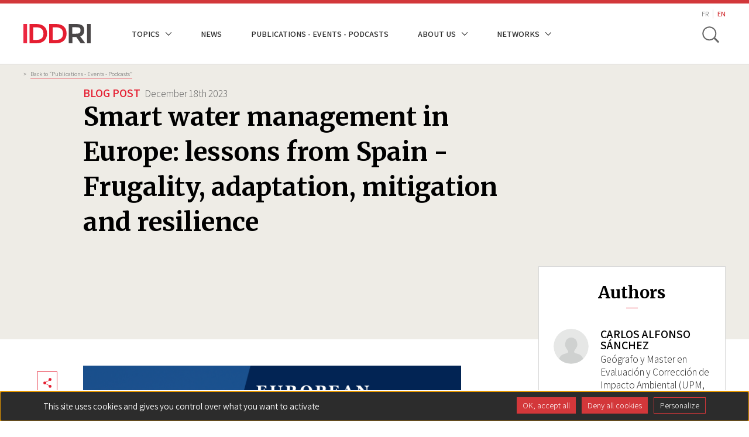

--- FILE ---
content_type: text/html; charset=UTF-8
request_url: https://www.iddri.org/en/publications-and-events/blog-post/smart-water-management-europe-lessons-spain-frugality-adaptation
body_size: 97297
content:


<!DOCTYPE html>
<html lang="en" dir="ltr" prefix="og: https://ogp.me/ns#">
  <head>
    <meta charset="utf-8" />
<meta name="description" content="As part of its editorial project in the run-up to the June 2024 European elections, European States of Mind - Reinventing the Deal, IDDRI is publishing (from November 2023 to March-April 2024) the ideas of European thinkers on what is shaping political debates in the various Member States, on the project that the European Union should support, and how the ecological transition fits with social and economic dimensions. The second paper of this series, authored by Carlos Alfonso Sánchez, Fernando Prieto del Campo, and Raúl Estévez Estévez from the Observatorio de la Sostenibilidad (Spain), discusses the escalating issue of water scarcity in Europe, particularly in Spain. Resilience and adaptation to climate change, particularly on the water issue, is an unavoidable topic already now, and for the mandate of the next Commission. The paper advocates for not separating the issue of water scarcity and of the protection of water ecosystems. It also advocates for reduced irrigation, increased water efficiency, and comprehensive European policies to address water scarcity, emphasising the need for a more ambitious approach and understanding regional particularities, especially in Southern Member States like Spain.  It is hence an important contribution to the debate given that the agriculture and food, and the biodiversity components of the EU Green Deal have been particularly disputed or halted. This paper offers an entry point to continue this conversation for the next mandate, as it also concludes on investment plans for resilience." />
<meta name="robots" content="index, follow" />
<link rel="image_src" href="https://www.iddri.org/sites/default/files/styles/opengraph/public/IMG-PHOTOS/Th%C3%A8mes/eau-water-resources.jpg?itok=qgB-Oo-e" />
<meta property="og:site_name" content="IDDRI" />
<meta property="og:type" content="article" />
<meta property="og:url" content="https://www.iddri.org/en/publications-and-events/blog-post/smart-water-management-europe-lessons-spain-frugality-adaptation" />
<meta property="og:title" content="Smart water management in Europe: lessons from Spain - Frugality, adaptation, mitigation and resilience" />
<meta property="og:description" content="As part of its editorial project in the run-up to the June 2024 European elections, European States of Mind - Reinventing the Deal, IDDRI is publishing (from November 2023 to March-April 2024) the ideas of European thinkers on what is shaping political debates in the various Member States, on the project that the European Union should support, and how the ecological transition fits with social and economic dimensions. The second paper of this series, authored by Carlos Alfonso Sánchez, Fernando Prieto del Campo, and Raúl Estévez Estévez from the Observatorio de la Sostenibilidad (Spain), discusses the escalating issue of water scarcity in Europe, particularly in Spain. Resilience and adaptation to climate change, particularly on the water issue, is an unavoidable topic already now, and for the mandate of the next Commission. The paper advocates for not separating the issue of water scarcity and of the protection of water ecosystems. It also advocates for reduced irrigation, increased water efficiency, and comprehensive European policies to address water scarcity, emphasising the need for a more ambitious approach and understanding regional particularities, especially in Southern Member States like Spain.  It is hence an important contribution to the debate given that the agriculture and food, and the biodiversity components of the EU Green Deal have been particularly disputed or halted. This paper offers an entry point to continue this conversation for the next mandate, as it also concludes on investment plans for resilience." />
<meta property="og:image" content="https://www.iddri.org/sites/default/files/styles/opengraph/public/IMG-PHOTOS/Th%C3%A8mes/eau-water-resources.jpg?itok=qgB-Oo-e" />
<meta property="og:image:width" content="1200" />
<meta property="og:image:height" content="630" />
<meta name="MobileOptimized" content="width" />
<meta name="HandheldFriendly" content="true" />
<meta name="viewport" content="width=device-width, initial-scale=1.0" />
<link rel="alternate" hreflang="fr" href="https://www.iddri.org/fr/publications-et-evenements/billet-de-blog/gestion-intelligente-de-leau-en-europe-lecons-de-lespagne" />
<link rel="alternate" hreflang="en" href="https://www.iddri.org/en/publications-and-events/blog-post/smart-water-management-europe-lessons-spain-frugality-adaptation" />
<link rel="canonical" href="https://www.iddri.org/en/publications-and-events/blog-post/smart-water-management-europe-lessons-spain-frugality-adaptation" />
<link rel="shortlink" href="https://www.iddri.org/en/node/27092" />

    <title>Smart water management in Europe: lessons from Spain - Frugality, adaptation, mitigation and resilience | IDDRI</title>
    <link rel="stylesheet" media="all" href="/sites/default/files/css/optimized/css_bRERo_ZBIrKXBca6rUFbiqU9s5rH-7cgquoq_zxLxg0.DC46eXDXNqd7nAabBNwZ9u8wUQRe9Ua37dH_hzHCrN4.css?t8w2z1" />
<link rel="stylesheet" media="all" href="/sites/default/files/css/optimized/css_Mo82ZZ31cKXAwJBOcyUs1IWfMb405vnexRv9Axiu1E4.BNkKNp68EbDUOqVxDKuKG3tFjrUVQO2lvnrY2ws-ozs.css?t8w2z1" />
<link rel="stylesheet" media="all" href="/sites/default/files/css/optimized/css_RLxG-gqUEGneV3kUIer3dfxF4x3bAorByjG8Qz4sPBM.AAgPzK5O1u0H_2JogUpE4orYI0D2-GRt4idG9TP-Atw.css?t8w2z1" />
<link rel="stylesheet" media="all" href="/sites/default/files/css/optimized/css_ht7sxmQu2oTKSoGWt1ndSu3IDPctjktF20Rb0cf9vn4.dUoS3YriKBjPqKvjKLwLYFu5L_9UAnCwYsqwQSM8Lxc.css?t8w2z1" />
<link rel="stylesheet" media="all" href="/sites/default/files/css/optimized/css_m0smgWnMf514_r7TQkN__Pmr-_EH0FhDUjHaC8_cg0Y.XIGqNnGjyNUqVKK6kYAtCYQBGlkH_cAEYeDKyotbqXU.css?t8w2z1" />
<link rel="stylesheet" media="all" href="/sites/default/files/css/optimized/css_9IddknSS13t2ZyGl1lrdq4Z3fnmU4_26LqVcG7jPJm8.pRq2ogVPqSFZMotAMbfTpYQHaBcUv1PMpX-IACJPrnw.css?t8w2z1" />
<link rel="stylesheet" media="all" href="/sites/default/files/css/optimized/css_y2KkHmWi-iiWSvPhQM4xjMPJI2Kq5GDsavt625YsE1k.BUEjdj2hCBDLvQJqPxHjZbJG2JuXAdB6h3avyHpGdc0.css?t8w2z1" />
<link rel="stylesheet" media="all" href="/sites/default/files/css/optimized/css_o46CzKmvZWVf3RwRT952gosDfYneGHPAINcJDkXQKKw.BDWBT8F-EjL3oc49GtpXpB_U1_zlKHgmyD3h2ya0deA.css?t8w2z1" />
<link rel="stylesheet" media="all" href="/sites/default/files/css/optimized/css_jro9FUjuN8bUVm-dn4S-fVOXWDw6GfZ4jFF67yqKvr8.pdlB5Z6TL4zGhLNll7U6Ppgf_GjatJhK__Ij2YXNUHw.css?t8w2z1" />
<link rel="stylesheet" media="all" href="/sites/default/files/css/optimized/css_vnoMeoxaaLGzIou_V9Kktno_BnLheyZ-Zy2-FOj2Ops.oYn54AOkSGp1k5qXsADMn5oA4Eolu41COpweO_04W20.css?t8w2z1" />
<link rel="stylesheet" media="all" href="/sites/default/files/css/optimized/css_4S2XvMVxhh1162PlqfEQeBQaubiYb-MN7lOIbBqXpXE.BiloNKolqn95_v2XYiVzCXBSnikBkmY1oqqn_MVT92E.css?t8w2z1" />
<link rel="stylesheet" media="all" href="/sites/default/files/css/optimized/css_EqnnaMezCBOH6YcrQ38QIn0P5PWWSvg-HXqGXLk6UhQ.QxgPyTPPKBSYmDDvnNT-cz-TddLSk4M6lxN0SH0xyDA.css?t8w2z1" />
<link rel="stylesheet" media="all" href="/sites/default/files/css/optimized/css_d3ogRY7fV4G8Hj9ztz6WM686MrDqfMQU5ewlNnkbV1U.1DgupRzDx2LS6X99ZbrfW3bau-w2oF5K2VkpBiSCHYk.css?t8w2z1" />
<link rel="stylesheet" media="all" href="/sites/default/files/css/optimized/css_4MbGDD09zXMiaSdgai7zf5Zry4cIquHKTiI26DHZFD8.FC3ToWqr35debD0yfNCJICHXA_YU6U2wbMi8FaPtUno.css?t8w2z1" />
<link rel="stylesheet" media="all" href="/sites/default/files/css/optimized/css_rqST7RlqY6jgCjogaMTorcWI2MBPaDDrbwfxUNmLDZM.R4NDpApz56_t3h00oFMfPVJZZ-OeLqu0BdtL9vgSxnk.css?t8w2z1" />
<link rel="stylesheet" media="all" href="/sites/default/files/css/optimized/css_V7_5j6X6-ZXUSwrIy0UxLbhQhQ18plAkSn4n6_XrtFA.IbIjtqZYSyE2XY7y2fZgRkqZ2maxq0e6ij676dtIUjg.css?t8w2z1" />
<link rel="stylesheet" media="all" href="/sites/default/files/css/optimized/css_KobYOGpCuEvQLJok_xfL-PFcEnPGeJAZGvQrawofM1M.vc4oTgOgSK1VuXaabWZm79naW9McUOy1zUYhhl99lq4.css?t8w2z1" />
<link rel="stylesheet" media="all" href="/sites/default/files/css/optimized/css_lX53zme2ZdraPDlJG3h-jKXUP72iWvLVLOwLnzIu1xM.KHHif-bKGaxpLSNBBV3UGf7SPFdFPx5hMdajpZ6rewo.css?t8w2z1" />
<link rel="stylesheet" media="all" href="/sites/default/files/css/optimized/css__yIwH9FVPCHBS0NCp7PTCp1s2iYCr-dAgxcUyWDRUs8.RRhF81LzJXaXZc65JSreiOoXtNYrSq-12cA5lEHfJKg.css?t8w2z1" />
<link rel="stylesheet" media="all" href="/sites/default/files/css/optimized/css_91BCDYY01qHxZJ4MSRkKYwHauJw81w3sKXvPcZW6puQ.-dIxtx76H6qCIYOivZeKz7q_xHKkzJsymuYUmt5558I.css?t8w2z1" />
<link rel="stylesheet" media="all" href="/sites/default/files/css/optimized/css_rVqyYZFt6Evtl3fYEq6czIGri03gx9wRjz3Y_ItWYEU.OMHY3l3QPw54z-Ar_90u1mpCtiMD2wOOuiQTuwtQc7o.css?t8w2z1" />
<link rel="stylesheet" media="all" href="/sites/default/files/css/optimized/css_qO2AoishdJKLKCtcndQBjWGM8F-wZAF9orv7nXKx68o.6KCt6SUK3ePEf1tO4s4pjQflMvSkZlS-3u4ZVmMdQCM.css?t8w2z1" />
<link rel="stylesheet" media="all" href="/sites/default/files/css/optimized/css_UF7ljNEy5Lc8cUWBxDk9g7IM11HuHz9ssrsS1MFZX20.f6gfY5V52_zIBOspzrcXqDgPHp4Fgo3HQf4hC3L_Rx8.css?t8w2z1" />
<link rel="stylesheet" media="all" href="/sites/default/files/css/optimized/css_Nzm2F3xJlahM2jdRzicLk9wgE1ZT9IqT0sxDYtn4GHw.ekfA6MmWz6UC2TOWfARSd1KjIuuLvU5HrgPWFihqU4I.css?t8w2z1" />
<link rel="stylesheet" media="all" href="/sites/default/files/css/optimized/css_1rvzKwYydUJvySPfT7DtPc8fI0oPy2FglyIV09Fl8oE.myc8X7JVUEF-QyTntfEZ6t9j3V3mWVOX8fj1XuyKngw.css?t8w2z1" />
<link rel="stylesheet" media="all" href="/sites/default/files/css/optimized/css_CeRwom0PAvGUuy7W0NxSt_HRil2MSjwd7p5sWhu67xs.8I2n1K5iiFFp_R6FdJXmpipUTBNRgmGW_L_MGnH8paI.css?t8w2z1" />
<link rel="stylesheet" media="all" href="/sites/default/files/css/optimized/css_JXwuQLNySt7YEiyIafCDAhSDOBW5aW87ZaWwTZEqGbg.pYlWxvMnJuvqyCOD5DJaRDDgdUWGH-mYxEA8f4MUcN8.css?t8w2z1" />
<link rel="stylesheet" media="all" href="/sites/default/files/css/optimized/css_Sw8T02rBw9Z7xsftE6ZM9rJ5umht_AvIYQNAxjwegD8.CxR17DSeu5NkNXAkgyKnrXzmto0jEgMG7UbsbGTv4ds.css?t8w2z1" />
<link rel="stylesheet" media="all" href="/sites/default/files/css/optimized/css_L5f691Y6OmOZJl02aK1aFZ8ruvcIWJm7QSxPu2q6KMU.22-Qqvp9zgwRhnR3jhPisskFXhcZbU_yTRqTRn-BXKw.css?t8w2z1" />
<link rel="stylesheet" media="all" href="/sites/default/files/css/optimized/css_yGEmdijJ6nazKKcJTIDZb-gipnfpmm6HdEdn-AdmlEA.SbyPmQFeZNg8bMlhaqd3nZRFpGBK2bz9JKgQPu99YO8.css?t8w2z1" />
<link rel="stylesheet" media="all" href="/sites/default/files/css/optimized/css_e-ha61-8JqW42ygHCse4GYVczoe6jxRRgFzom2fxTTs.SDCXYhwsr3T9rmZ4Zqy72Af3_2t_JVMXVXyTYklJPYk.css?t8w2z1" />
<link rel="stylesheet" media="all" href="/sites/default/files/css/optimized/css_cjDI52aJ1Vdr-7A_JokZBl0QRxFBCYPZ0-NJTg5pO_Y.FOJ2LQuc15mfABBXze9N9TBWhbeSOIx6O8Ujsk-mCkc.css?t8w2z1" />
<link rel="stylesheet" media="all" href="/sites/default/files/css/optimized/css_V79B7a4qTRJakLA2xfHJmi-DCCztIRV1QuOaDHeVTxg.lyPlAzOZqe4ehQrf0yLLDB8o_GABfHt2U8EAPB6V99Q.css?t8w2z1" />
<link rel="stylesheet" media="all" href="/sites/default/files/css/optimized/css_bEZMFRPzO-2aTxw1AlwlSYaf1ivetnEFRWi7RwiDRHI.nwabwVHQBKl-UGnWst-W270yRuH8f0vbuTx1BV43DUs.css?t8w2z1" />
<link rel="stylesheet" media="all" href="/sites/default/files/css/optimized/css_kV3eX0I_qlJpX1GGDsziko2rskvlJnj2czM_H_UGn5U.NrBfJtpbkCGkt9QEDCAG7BI9PNt5sqT5ohwTfE3whYg.css?t8w2z1" />
<link rel="stylesheet" media="all" href="/sites/default/files/css/optimized/css_3qlPrycG9AtdJQ_YShrNltTnnc14XgV1o_usquKsIY4.6mkOnErO_Y_VQcMNIpaUkOWN8yxoPSDhoKcYoK4657g.css?t8w2z1" />
<link rel="stylesheet" media="all" href="/sites/default/files/css/optimized/css_SyL6713bJz4VzkK2SfEx2PZVfO8E_Grsaxet1SwEQmU.tGkW48I0Is2MMPFdupAN1tmK-tItbD6ALEezBG_66vE.css?t8w2z1" />
<link rel="stylesheet" media="all" href="/sites/default/files/css/optimized/css_Cpr4lLkyjMwfaGmXsOqOycH_S7t7QPIeBpynTJJ41FU.m_uDhLomlz9gFYleFOGt-D9Z7kvKW-qNyws9PCOZ7Tw.css?t8w2z1" />
<link rel="stylesheet" media="all" href="/sites/default/files/css/optimized/css_DdDn1MBEZK8VYyM-mRwQoqOCeg6D6xselAwWsDd_Ww8.dtCX1NiF8MsfnVpYA7eHdQhpcin0SLWj1ov4Ffv2rMk.css?t8w2z1" />
<link rel="stylesheet" media="all" href="/sites/default/files/css/optimized/css_C5pLAVLDSYD88KXTwIwfUHo-UIQNX-u2HCLBXD6c8v8.hBAohnRj15OcDJ-sg3EndadbiD2CeHADNS7lpcPLmPQ.css?t8w2z1" />
<link rel="stylesheet" media="all" href="/sites/default/files/css/optimized/css_KcWoJZNBEXNRWCa3YGmNXV267kZTwCB6ixIuQ2drNG4.9IQPFqtVtvtL4162wEd0sLboAFvj-DHTqVdkbytlirk.css?t8w2z1" />
<link rel="stylesheet" media="all" href="/sites/default/files/css/optimized/css_jyqAAcsudcfC9PcJd63Dc817q1h3P41zWEKQKpwuf9g.4Yd2GnbmsrzVh3aFzWiKyD50T7b50_cmOiZHnARWVdo.css?t8w2z1" />
<link rel="stylesheet" media="all" href="/sites/default/files/css/optimized/css_zcWWoPyqxP6Ts9j1UmpKlAdXL0LxFdAFsvh7LHGP9hg.ZWzCbxr9TLtMBz-nWc2zd6pc40czrKX1no2quZGAzr8.css?t8w2z1" />
<link rel="stylesheet" media="all" href="/sites/default/files/css/optimized/css_v7Q33bGI1xcDVAJ-XqDcpKbhFPCB2YMUx-EVRneODOo.g0nnWZyzoK1IR_-soC0mDbbepsRaAgjAYyUvF0T-VvM.css?t8w2z1" />
<link rel="stylesheet" media="all" href="/sites/default/files/css/optimized/css_RXsj9VMvl9LttbP-7mR4MY80vqjpgLu1pn_NiS2ZidM.bOHA5UKA80OI2-FLIvokNB6NModOGz6FuclXzzR0DNc.css?t8w2z1" />
<link rel="stylesheet" media="all" href="/themes/custom/iddri/node_modules/share-this/dist/share-this.css?t8w2z1" />
<link rel="stylesheet" media="all" href="/sites/default/files/css/optimized/css_mq-_eG7MPY2naMAqHbIEQen1IJtgRa4s9lRIh6Hfno4.b2npJ92V29HdamueyPj7Pyz1qXfWXJiKqu4KOJzULh4.css?t8w2z1" />
<link rel="stylesheet" media="all" href="/sites/default/files/css/optimized/css_BkzEfssMK88pYiRsJaovquO-4epCeJJihKl1Ap7FVUI.yNc5So6NyD-552zt0yNLBGokTBIFCO5JmwGhgL_DcEE.css?t8w2z1" />
<link rel="stylesheet" media="all" href="//fonts.googleapis.com/css?family=Assistant:300,400,600|Merriweather:700" />

    
    <link rel="apple-touch-icon" sizes="57x57" href="/themes/custom/iddri/images/favicon/apple-icon-57x57.png">
    <link rel="apple-touch-icon" sizes="60x60" href="/themes/custom/iddri/images/favicon/apple-icon-60x60.png">
    <link rel="apple-touch-icon" sizes="72x72" href="/themes/custom/iddri/images/favicon/apple-icon-72x72.png">
    <link rel="apple-touch-icon" sizes="76x76" href="/themes/custom/iddri/images/favicon/apple-icon-76x76.png">
    <link rel="apple-touch-icon" sizes="114x114" href="/themes/custom/iddri/images/favicon/apple-icon-114x114.png">
    <link rel="apple-touch-icon" sizes="120x120" href="/themes/custom/iddri/images/favicon/apple-icon-120x120.png">
    <link rel="apple-touch-icon" sizes="144x144" href="/themes/custom/iddri/images/favicon/apple-icon-144x144.png">
    <link rel="apple-touch-icon" sizes="152x152" href="/themes/custom/iddri/images/favicon/apple-icon-152x152.png">
    <link rel="apple-touch-icon" sizes="180x180" href="/themes/custom/iddri/images/favicon/apple-icon-180x180.png">
    <link rel="icon" type="image/png" sizes="192x192"  href="/themes/custom/iddri/images/favicon/android-icon-192x192.png">
    <link rel="icon" type="image/png" sizes="32x32" href="/themes/custom/iddri/images/favicon/favicon-32x32.png">
    <link rel="icon" type="image/png" sizes="96x96" href="/themes/custom/iddri/images/favicon/favicon-96x96.png">
    <link rel="icon" type="image/png" sizes="16x16" href="/themes/custom/iddri/images/favicon/favicon-16x16.png">
    <link rel="manifest" href="/themes/custom/iddri/images/favicon/manifest.json">
    <meta name="msapplication-TileColor" content="#ffffff">
    <meta name="msapplication-TileImage" content="/themes/custom/iddri/images/favicon/ms-icon-144x144.png">
    <meta name="theme-color" content="#ffffff">

    <!-- Matomo -->
    <script>
      var _paq = window._paq = window._paq || [];
      /* tracker methods like "setCustomDimension" should be called before "trackPageView" */
      _paq.push(['trackPageView']);
      _paq.push(['enableLinkTracking']);
      (function() {
        var u="https://iddri.matomo.cloud/";
        _paq.push(['setTrackerUrl', u+'matomo.php']);
        _paq.push(['setSiteId', '1']);
        var d=document, g=d.createElement('script'), s=d.getElementsByTagName('script')[0];
        g.async=true; g.src='//cdn.matomo.cloud/iddri.matomo.cloud/matomo.js'; s.parentNode.insertBefore(g,s);
      })();
    </script>
    <!-- End Matomo Code -->
  </head>
  <body class="path-node page-node-type-publication">

        <a href="#main-content" class="visually-hidden focusable skip-link">
      Skip to main content
    </a>
    
      <div class="dialog-off-canvas-main-canvas" data-off-canvas-main-canvas>
    
<div class="layout-container">
  <header class="header-site" role="banner">
    <div class="header-site__wrapper">
        <div class="container">
            <div class="flex-content-vcenter">
                <a href="https://www.iddri.org/en" class="header-site__logo-wrap">
                                      <img class="header-site__logo" src="/themes/custom/iddri/images/logo.svg" alt="IDDRI" />
                                  </a>

                
                                      <div class="region region-header">
    <nav role="navigation" aria-labelledby="block-iddri-main-menu-menu" id="block-iddri-main-menu" class="block block-menu navigation menu--main">
            
  <h2 class="visually-hidden" id="block-iddri-main-menu-menu">Navigation principale</h2>
  

        
							<ul data-region="header" class="menu">
																	<li class="menu-item menu-item--expanded">
						<span>Topics</span>
													<div class="dropdown-mainnav">
								<div class="container">
									<div class="dropdown-inner">
										<h2>Topics</h2>
										<div class="dropdown-elements">
																																												<ul class="menu">
																		<li class="menu-item">
						<a href="/en/themes/agriculture-and-food" data-drupal-link-system-path="node/27048">Agriculture and Food</a>
											</li>
														<li class="menu-item">
						<a href="/en/themes/biodiversity" data-drupal-link-system-path="node/19248">Biodiversity</a>
											</li>
														<li class="menu-item">
						<a href="/en/themes/climate" data-drupal-link-system-path="node/19247">Climate</a>
											</li>
														<li class="menu-item">
						<a href="/en/themes/energy" data-drupal-link-system-path="node/27060">Energy</a>
											</li>
														<li class="menu-item">
						<a href="/en/themes/financing-developing-economies" data-drupal-link-system-path="node/19246">Financing developing economies</a>
											</li>
							</ul>
			
																																																								<ul class="menu">
																		<li class="menu-item">
						<a href="/en/themes/lifestyles" data-drupal-link-system-path="node/27062">Lifestyles</a>
											</li>
														<li class="menu-item">
						<a href="/en/themes/new-industrial-policies" data-drupal-link-system-path="node/27236">New industrial policies</a>
											</li>
														<li class="menu-item">
						<a href="/en/themes/ocean" data-drupal-link-system-path="node/22455">Ocean</a>
											</li>
														<li class="menu-item">
						<a href="/en/themes/european-green-deal" data-drupal-link-system-path="node/27061">European Green Deal</a>
											</li>
														<li class="menu-item">
						<a href="/en/themes/transport" data-drupal-link-system-path="node/27047">Transport</a>
											</li>
							</ul>
			
																																	</div>
									</div>
								</div>
							</div>
											</li>
														<li class="menu-item">
						<a href="/en/actualites" data-drupal-link-system-path="node/27446">News</a>
											</li>
														<li class="menu-item">
						<a href="/en/publications-and-events" data-drupal-link-system-path="publi-events">Publications - Events - Podcasts</a>
											</li>
														<li class="menu-item menu-item--expanded">
						<span>About us</span>
													<div class="dropdown-mainnav">
								<div class="container">
									<div class="dropdown-inner">
										<h2>About us</h2>
										<div class="dropdown-elements">
																																												<ul class="menu">
																		<li class="menu-item">
						<a href="/en/about-iddri" data-drupal-link-system-path="node/18188">About IDDRI</a>
											</li>
														<li class="menu-item">
						<a href="/en/about-iddri/team" data-drupal-link-system-path="node/16391">Staff</a>
											</li>
														<li class="menu-item">
						<a href="/en/about-iddri/governance" data-drupal-link-system-path="node/22897">Governance Bodies</a>
											</li>
														<li class="menu-item">
						<a href="/en/about-iddri/financial-partners" data-drupal-link-system-path="node/22908">Financial Partners</a>
											</li>
														<li class="menu-item">
						<a href="/en/about-iddri/research-partners-and-influence-networks" data-drupal-link-system-path="node/22909">Research Partners</a>
											</li>
							</ul>
			
																																																<div class="special_item">
																						<ul class="menu">
																		<li class="menu-item">
						<a href="/en/about-iddri/transparency-governance-and-funding" data-drupal-link-system-path="node/22571">Transparency</a>
											</li>
														<li class="menu-item">
						<a href="/en/about-iddri/annual-reports" data-drupal-link-system-path="node/22559">Annuals Reports</a>
											</li>
														<li class="menu-item">
						<a href="/en/about-iddri/contact" data-drupal-link-system-path="node/22569">Contact</a>
											</li>
														<li class="menu-item">
						<a href="/en/about-iddri/careers" data-drupal-link-system-path="node/22882">Careers</a>
											</li>
							</ul>
			
														<ul class="social-list">
															<li>
																<a href="https://www.linkedin.com/company/iddri/" target="_blank" class="linkedin ln-social">ln|LinkedIn</a>
															</li>
															<li>
																<a href="https://bsky.app/profile/iddri.bsky.social" target="_blank" class="bluesky bs-social">bs|Bluesky</a>
															</li>
															<li>
																<a href="https://www.youtube.com/user/IddriTV" target="_blank" class="youtube yt-social">yt|Youtube</a>
															</li>
														</ul>
													</div>
																																	</div>
									</div>
								</div>
							</div>
											</li>
														<li class="menu-item menu-item--expanded">
						<span>Networks</span>
													<div class="dropdown-mainnav">
								<div class="container">
									<div class="dropdown-inner">
										<h2>Networks</h2>
										<div class="dropdown-elements">
																																												<ul class="menu">
																		<li class="menu-item">
						<a href="/en/reseau/deep-decarbonization-pathways" data-drupal-link-system-path="node/27050">Deep Decarbonization Pathways</a>
											</li>
														<li class="menu-item">
						<a href="/en/reseau/mobility-transition-institute" data-drupal-link-system-path="node/27049">Mobility in Transition Institute</a>
											</li>
														<li class="menu-item">
						<a href="/en/reseau/ukama" data-drupal-link-system-path="node/27051">Ukȧmȧ</a>
											</li>
														<li class="menu-item">
						<a href="/en/reseau/european-think-tanks-group" data-drupal-link-system-path="node/27052">European Think Tanks Group</a>
											</li>
														<li class="menu-item">
						<a href="/en/reseau/think-sustainable-europe" data-drupal-link-system-path="node/27053">Think Sustainable Europe</a>
											</li>
							</ul>
			
																																																								<ul class="menu">
																		<li class="menu-item">
						<a href="/en/reseau/idgm" data-drupal-link-system-path="node/27054">IDGM+</a>
											</li>
							</ul>
			
																																	</div>
									</div>
								</div>
							</div>
											</li>
							</ul>
			


  </nav>
<div class="language-switcher-language-url block block-language block-language-blocklanguage-interface" id="block-iddri-lang-switcher" role="navigation">
  
    
      <ul class="links"><li hreflang="fr" data-drupal-link-system-path="node/27092" class="fr"><a href="/fr/publications-et-evenements/billet-de-blog/gestion-intelligente-de-leau-en-europe-lecons-de-lespagne" class="language-link" hreflang="fr" data-drupal-link-system-path="node/27092">FR</a></li><li hreflang="en" data-drupal-link-system-path="node/27092" class="en is-active" aria-current="page"><a href="/en/publications-and-events/blog-post/smart-water-management-europe-lessons-spain-frugality-adaptation" class="language-link is-active" hreflang="en" data-drupal-link-system-path="node/27092" aria-current="page">EN</a></li></ul>
  </div>
<div class="views-exposed-form block block-search container-inline" id="block-search-form-block">
  
    
      <form class="iddri-search-form" data-drupal-selector="iddri-search-form" action="/en/publications-and-events/blog-post/smart-water-management-europe-lessons-spain-frugality-adaptation" method="post" id="iddri-search-form" accept-charset="UTF-8">
  <div class="form-item js-form-wrapper form-wrapper" id="edit-title"><input placeholder="Keywords" data-drupal-selector="edit-title" type="text" id="edit-title" name="title" value="" size="60" maxlength="128" class="form-text required" required="required" aria-required="true" />
</div>
<input data-drupal-selector="form-kcy1rc4vuikoomtx3ijewhaykovvb5ingjlp0xrqk6y" type="hidden" name="form_build_id" value="form-KCY1Rc4VUiKOOmtX3ijEwhAyKOvvb5iNgjlp0Xrqk6Y" />
<input data-drupal-selector="edit-iddri-search-form" type="hidden" name="form_id" value="iddri_search_form" />
<div data-drupal-selector="edit-actions" class="form-actions js-form-wrapper form-wrapper" id="edit-actions"><input data-drupal-selector="edit-submit" type="submit" id="edit-submit" name="op" value="OK" class="button js-form-submit form-submit" />
</div>

</form>

  </div>

  </div>

                            </div>


            <div class="flex-content-vcenter">
              
                
                <button type="button" class="header-site__search js-toggle-search" aria-label="toggle search">
                    <span class="search-icon__item" aria-hidden="true"></span>
                    <span class="hide-visually">Toggle search</span>
                </button>

                <button class="hamburger js-toggle-nav">
                    <span class="hamburger__inner js-hamburger-inner"></span>
                </button>
            </div>
        </div>
    </div>
</header>

<div class="mobile-nav js-mobile-nav">
    <div class="container">
        <div class="mobile-nav__wrap">
            <nav role="navigation" aria-labelledby="block-iddri-main-menu-menu" id="block-iddri-main-menu" class="block block-menu navigation menu--main">
            
  <h2 class="visually-hidden" id="block-iddri-main-menu-menu">Navigation principale</h2>
  

        
							<ul data-region="header" class="menu">
																	<li class="menu-item menu-item--expanded">
						<span>Topics</span>
													<div class="dropdown-mainnav">
								<div class="container">
									<div class="dropdown-inner">
										<h2>Topics</h2>
										<div class="dropdown-elements">
																																												<ul class="menu">
																		<li class="menu-item">
						<a href="/en/themes/agriculture-and-food" data-drupal-link-system-path="node/27048">Agriculture and Food</a>
											</li>
														<li class="menu-item">
						<a href="/en/themes/biodiversity" data-drupal-link-system-path="node/19248">Biodiversity</a>
											</li>
														<li class="menu-item">
						<a href="/en/themes/climate" data-drupal-link-system-path="node/19247">Climate</a>
											</li>
														<li class="menu-item">
						<a href="/en/themes/energy" data-drupal-link-system-path="node/27060">Energy</a>
											</li>
														<li class="menu-item">
						<a href="/en/themes/financing-developing-economies" data-drupal-link-system-path="node/19246">Financing developing economies</a>
											</li>
							</ul>
			
																																																								<ul class="menu">
																		<li class="menu-item">
						<a href="/en/themes/lifestyles" data-drupal-link-system-path="node/27062">Lifestyles</a>
											</li>
														<li class="menu-item">
						<a href="/en/themes/new-industrial-policies" data-drupal-link-system-path="node/27236">New industrial policies</a>
											</li>
														<li class="menu-item">
						<a href="/en/themes/ocean" data-drupal-link-system-path="node/22455">Ocean</a>
											</li>
														<li class="menu-item">
						<a href="/en/themes/european-green-deal" data-drupal-link-system-path="node/27061">European Green Deal</a>
											</li>
														<li class="menu-item">
						<a href="/en/themes/transport" data-drupal-link-system-path="node/27047">Transport</a>
											</li>
							</ul>
			
																																	</div>
									</div>
								</div>
							</div>
											</li>
														<li class="menu-item">
						<a href="/en/actualites" data-drupal-link-system-path="node/27446">News</a>
											</li>
														<li class="menu-item">
						<a href="/en/publications-and-events" data-drupal-link-system-path="publi-events">Publications - Events - Podcasts</a>
											</li>
														<li class="menu-item menu-item--expanded">
						<span>About us</span>
													<div class="dropdown-mainnav">
								<div class="container">
									<div class="dropdown-inner">
										<h2>About us</h2>
										<div class="dropdown-elements">
																																												<ul class="menu">
																		<li class="menu-item">
						<a href="/en/about-iddri" data-drupal-link-system-path="node/18188">About IDDRI</a>
											</li>
														<li class="menu-item">
						<a href="/en/about-iddri/team" data-drupal-link-system-path="node/16391">Staff</a>
											</li>
														<li class="menu-item">
						<a href="/en/about-iddri/governance" data-drupal-link-system-path="node/22897">Governance Bodies</a>
											</li>
														<li class="menu-item">
						<a href="/en/about-iddri/financial-partners" data-drupal-link-system-path="node/22908">Financial Partners</a>
											</li>
														<li class="menu-item">
						<a href="/en/about-iddri/research-partners-and-influence-networks" data-drupal-link-system-path="node/22909">Research Partners</a>
											</li>
							</ul>
			
																																																<div class="special_item">
																						<ul class="menu">
																		<li class="menu-item">
						<a href="/en/about-iddri/transparency-governance-and-funding" data-drupal-link-system-path="node/22571">Transparency</a>
											</li>
														<li class="menu-item">
						<a href="/en/about-iddri/annual-reports" data-drupal-link-system-path="node/22559">Annuals Reports</a>
											</li>
														<li class="menu-item">
						<a href="/en/about-iddri/contact" data-drupal-link-system-path="node/22569">Contact</a>
											</li>
														<li class="menu-item">
						<a href="/en/about-iddri/careers" data-drupal-link-system-path="node/22882">Careers</a>
											</li>
							</ul>
			
														<ul class="social-list">
															<li>
																<a href="https://www.linkedin.com/company/iddri/" target="_blank" class="linkedin ln-social">ln|LinkedIn</a>
															</li>
															<li>
																<a href="https://bsky.app/profile/iddri.bsky.social" target="_blank" class="bluesky bs-social">bs|Bluesky</a>
															</li>
															<li>
																<a href="https://www.youtube.com/user/IddriTV" target="_blank" class="youtube yt-social">yt|Youtube</a>
															</li>
														</ul>
													</div>
																																	</div>
									</div>
								</div>
							</div>
											</li>
														<li class="menu-item menu-item--expanded">
						<span>Networks</span>
													<div class="dropdown-mainnav">
								<div class="container">
									<div class="dropdown-inner">
										<h2>Networks</h2>
										<div class="dropdown-elements">
																																												<ul class="menu">
																		<li class="menu-item">
						<a href="/en/reseau/deep-decarbonization-pathways" data-drupal-link-system-path="node/27050">Deep Decarbonization Pathways</a>
											</li>
														<li class="menu-item">
						<a href="/en/reseau/mobility-transition-institute" data-drupal-link-system-path="node/27049">Mobility in Transition Institute</a>
											</li>
														<li class="menu-item">
						<a href="/en/reseau/ukama" data-drupal-link-system-path="node/27051">Ukȧmȧ</a>
											</li>
														<li class="menu-item">
						<a href="/en/reseau/european-think-tanks-group" data-drupal-link-system-path="node/27052">European Think Tanks Group</a>
											</li>
														<li class="menu-item">
						<a href="/en/reseau/think-sustainable-europe" data-drupal-link-system-path="node/27053">Think Sustainable Europe</a>
											</li>
							</ul>
			
																																																								<ul class="menu">
																		<li class="menu-item">
						<a href="/en/reseau/idgm" data-drupal-link-system-path="node/27054">IDGM+</a>
											</li>
							</ul>
			
																																	</div>
									</div>
								</div>
							</div>
											</li>
							</ul>
			


  </nav>


            
        </div>

        <div class="language-switcher-language-url block block-language block-language-blocklanguage-interface" id="block-iddri-lang-switcher" role="navigation">
  
    
      <ul class="links"><li hreflang="fr" data-drupal-link-system-path="node/27092" class="fr"><a href="/fr/publications-et-evenements/billet-de-blog/gestion-intelligente-de-leau-en-europe-lecons-de-lespagne" class="language-link" hreflang="fr" data-drupal-link-system-path="node/27092">FR</a></li><li hreflang="en" data-drupal-link-system-path="node/27092" class="en is-active" aria-current="page"><a href="/en/publications-and-events/blog-post/smart-water-management-europe-lessons-spain-frugality-adaptation" class="language-link is-active" hreflang="en" data-drupal-link-system-path="node/27092" aria-current="page">EN</a></li></ul>
  </div>

    </div>
</div>






  <main role="main" class="site-wrapper">
    <div class="container">
      <a id="main-content" tabindex="-1"></a>
      <div class="layout-content">
          <div class="region region-content">
    <div id="block-iddri-breadcrumb-block" class="block block-system block-system-breadcrumb-block">
  
    
        <nav class="breadcrumb" role="navigation" aria-labelledby="system-breadcrumb">
    <h2 id="system-breadcrumb" class="visually-hidden">Breadcrumb</h2>
    <ol>
          <li class="breadcrumb__item">
        <span>></span>
                  <a href="/en/publications-and-events" class="breadcrumb__link">Back to “Publications - Events - Podcasts”</a>
              </li>
        </ol>
  </nav>

  </div>
<div data-drupal-messages-fallback class="hidden"></div>


<article class="publication publication-full page-wrapper">

    <header class="page-header  page-header--img " >
        <div class="row">
            <div class="col-7plus push-1">
                <div class="publication__metas">
                    <span class="category category--publi">Blog post</span>
                    December 18th 2023
                </div>
                <h1 class="page-title page-title--publication "><span class="field field--name-title field--type-string field--label-hidden">Smart water management in Europe: lessons from Spain - Frugality, adaptation, mitigation and resilience</span>
</h1>
                <p class="page-intro"></p>

                
                
            </div>
        </div>
    </header>

    <div class="row flex-content">
        <div class="col-1">
            <div class="article-full__social js-social-toolbar"><div class="js-share-bar-wrap share-bar-wrap">
  <button class="js-toggle-share-bar share-bar__link">
    <svg width="14px" height="17px" class="icon-share2">
      <use xlink:href="/themes/custom/iddri/images/icons.svg#share" />
    </svg>
    <span class="hide-visually">Share</span>
  </button>

  <ul class="share-bar js-share-bar">
    <li class="share-bar__item">
      <a href="https://www.facebook.com/sharer/sharer.php?u=https%3A%2F%2Fwww.iddri.org%2Fen%2Fpublications-and-events%2Fblog-post%2Fsmart-water-management-europe-lessons-spain-frugality-adaptation" target="_blank" class="share-bar__link share-bar__link--sub js-popup">
        <svg width="7px" height="15px" class="icon-share2">
          <use xlink:href="/themes/custom/iddri/images/icons.svg#fb2" />
        </svg>
        <span class="hide-visually">Share on Facebook</span>
      </a>
    </li>

    <li class="share-bar__item">
      <a href="https://bsky.app/intent/compose?text=Smart+water+management+in+Europe%3A+lessons+from+Spain+-+Frugality%2C+adaptation%2C+mitigation+and+resilience https%3A%2F%2Fwww.iddri.org%2Fen%2Fpublications-and-events%2Fblog-post%2Fsmart-water-management-europe-lessons-spain-frugality-adaptation via @iddri.bsky.social" target="_blank" class="share-bar__link share-bar__link--sub share-bar__link--small js-popup">
        <svg xmlns="http://www.w3.org/2000/svg" xmlns:xlink="http://www.w3.org/1999/xlink" width="15px" height="13px" viewBox="0 0 14 13" version="1.1" class="icon-share2"><path d="M 3.167969 1.078125 C 4.71875 2.304688 6.386719 4.789062 7 6.121094 C 7.613281 4.789062 9.28125 2.304688 10.832031 1.078125 C 11.953125 0.195312 13.765625 -0.488281 13.765625 1.6875 C 13.765625 2.121094 13.53125 5.335938 13.390625 5.859375 C 12.90625 7.675781 11.148438 8.136719 9.582031 7.855469 C 12.320312 8.347656 13.015625 9.96875 11.511719 11.589844 C 8.65625 14.671875 7.40625 10.816406 7.085938 9.832031 C 7.027344 9.648438 7 9.566406 7 9.636719 C 7 9.566406 6.972656 9.648438 6.914062 9.832031 C 6.59375 10.816406 5.34375 14.671875 2.488281 11.589844 C 0.984375 9.96875 1.679688 8.347656 4.417969 7.855469 C 2.851562 8.136719 1.09375 7.675781 0.609375 5.859375 C 0.46875 5.335938 0.234375 2.121094 0.234375 1.6875 C 0.234375 -0.488281 2.046875 0.195312 3.167969 1.078125 Z M 3.167969 1.078125 "></path>
        </svg>
        <span class="hide-visually">Share on BlueSky</span>
      </a>
    </li>

    <li class="share-bar__item">
      <a href="https://www.linkedin.com/shareArticle?mini=true&url=https%3A%2F%2Fwww.iddri.org%2Fen%2Fpublications-and-events%2Fblog-post%2Fsmart-water-management-europe-lessons-spain-frugality-adaptation&title=Smart+water+management+in+Europe%3A+lessons+from+Spain+-+Frugality%2C+adaptation%2C+mitigation+and+resilience" target="_blank" class="share-bar__link share-bar__link--sub share-bar__link--small js-popup">
        <svg width="12px" height="12px" class="icon-share2">
          <use xlink:href="/themes/custom/iddri/images/icons.svg#linkedin2" />
        </svg>
        <span class="hide-visually">Share on Linkedin</span>
      </a>
    </li>
  </ul>
</div>
</div>

        </div>
        <div class="col-7 col-sm-12">
                        <div class="page-content">
                                <div class="page-chapo wysiwyg  page-chapo--lettrine ">
                    
            <div class="clearfix text-formatted field field--name-field-chapo field--type-text-long field--label-hidden field__item"><p><img src="/sites/default/files/IMG-PHOTOS/Th%C3%A8mes/Visuel%20ESM%20Water%20Spain%20EN.png" alt="Water Spain EN" width="1400" height="600" loading="lazy"></p><p><em><strong>As part of its editorial project in the run-up to the June 2024 European elections, </strong></em><a href="https://www.iddri.org/en/project/european-states-mind-reinventing-deal" target="_blank"><em><strong>European States of Mind</strong></em></a><em><strong> - Reinventing the Deal, IDDRI is publishing (from November 2023 to March-April 2024) the ideas of European thinkers on what is shaping political debates in the various Member States, on the project that the European Union should support, and how the ecological transition fits with social and economic dimensions.&nbsp;</strong></em></p><p><strong>The second paper of this series, authored by Carlos Alfonso Sánchez, Fernando Prieto del Campo, and Raúl Estévez Estévez from the Observatorio de la Sostenibilidad (Spain), discusses the escalating issue of water scarcity in Europe, particularly in Spain. Resilience and adaptation to climate change, particularly on the water issue, is an unavoidable topic already now, and for the mandate of the next Commission. The paper advocates for not separating the issue of water scarcity and of the protection of water ecosystems. It also advocates for reduced irrigation, increased water efficiency, and comprehensive European policies to address water scarcity, emphasising the need for a more ambitious approach and understanding regional particularities, especially in Southern Member States like Spain. &nbsp;It is hence an important contribution to the debate given that the agriculture and food, and the biodiversity components of the EU Green Deal have been particularly disputed or halted. This paper offers an entry point to continue this conversation for the next mandate, as it also concludes on investment plans for resilience.</strong></p></div>
      
                </div>
                
                                <div class="wysiwyg">
                    
            <div class="clearfix text-formatted field field--name-body field--type-text-with-summary field--label-hidden field__item"><h2>Water resilience in the European Green Deal scenario</h2><p>While the European Green Deal has enabled progress on several water-related issues due to the Zero Pollution Action Plan, the 2030 Biodiversity Strategy, the Adaptation Strategy and the Circular Economy Action Plan, the issue of water scarcity has not yet been at the centre of discussions. This situation is rapidly changing.</p><p>Around 38% of the EU population and 29% of EU territory were affected by water scarcity in 2019, with droughts costing €2-9 billion each year. Costs could reach €65 billion annually by the end of the century<span class="footnote__citations-wrapper"><a class="footnote__citation js-footnote-citation" id="footnoteref1_93Cp2JB1SZFS0ToB7CsCuhUNxxYQbrAFGDjwz226CI_idwsvfoL9wZ6" title=" https://www.eea.europa.eu/publications/water-resources-across-europe-confronting; https://environment.ec.europa.eu/news/drought-and-water-stress-commission-report-shows-water-management-progressing-too-slowly-and-2021-12-15_en " href="#footnote1_93Cp2JB1SZFS0ToB7CsCuhUNxxYQbrAFGDjwz226CI_idwsvfoL9wZ6">1</a></span>&nbsp;. Water usage disputes have led to considerable tensions in several Member States, including France and Spain. This deteriorating situation has recently prompted the European Commission to publish new tools to help predict and adapt to sectoral drought impacts, but these measures will be insufficient to reverse the trend.<span class="footnote__citations-wrapper"><a class="footnote__citation js-footnote-citation" id="footnoteref2_d70i05vxKS1eoGiJi3-tej-oDi9hn6UO4cdVY6iCk_km86nXLcjhBk" title=" https://environment.ec.europa.eu/news/commission-publishes-new-tools-help-predict-and-adapt-sectoral-drought-impacts-2023-10-11_en" href="#footnote2_d70i05vxKS1eoGiJi3-tej-oDi9hn6UO4cdVY6iCk_km86nXLcjhBk">2</a></span></p><p>Another reason for water becoming more central during the next legislature is the state of the implementation of the Water Framework Directive (WFD). According to the latest assessment of the European Environment Agency (EEA) in 2018, only 40% of Europe’s lakes, rivers, estuaries and coastal waters achieved the minimum ‘good’ or ‘high’ ecological status in 2010-2015. A vast majority of Europe’s water bodies are failing to meet the WFD objectives; however, full compliance is required by 2027.<span class="footnote__citations-wrapper"><a class="footnote__citation js-footnote-citation" id="footnoteref3_puL9AgqN1bLVUkmR-ngicU6C3tS9YzSJWCeGZtdcV8_uHuZ4LkrlqYF" title=" https://www.waternewseurope.com/water-framework-directive-brussels-does-not-foresee-respite-after-2027/ " href="#footnote3_puL9AgqN1bLVUkmR-ngicU6C3tS9YzSJWCeGZtdcV8_uHuZ4LkrlqYF">3</a></span></p><p>In preparation for the next legislature and commission, EU policymakers should reflect on the challenges faced by the most drought-affected countries, such as Spain, and design a new strategy to support water resilience more effectively over the next four years.</p><h2>The case of Spain: increasing irrigation and dwindling water availability</h2><p>Droughts are a widely known characteristic of Mediterranean climates. Climate change models and scenarios show that rising temperatures are likely to mean that droughts occur with greater frequency, intensity and extent. Even just a brief glance at the data provides plenty of evidence to support this statement: statistics produced by the State Meteorological Agency (AEMET) show a staggering increase since 2015 in the severity of summer heatwaves in Spain; while 2022 saw an unprecedented 41 days of extreme heat between June and September (previous records were 29 days in 2015 and 25 days in 2017). Moreover, the year 2023 has been particularly devastating: there were four major heatwaves in succession, totalling a combined ordeal of 24 days, and most of the country only had rain in June, accentuating the hydrological drought that has been ongoing for several years. Following the summer of 2023, Spain’s reservoirs were at 44% capacity, 10 percentage points lower than 2021 and 20 points lower than 10 years ago. In some basins the situation has been even more dramatic: the Guadiana fell to 28% capacity, the Guadalquivir 27%, and Guadalete-Barbate 30%, all of which were half the average of the last 10 years. The situation extends to the Tajo-Segura water transfer and part of the northern basins such as Galicia.</p><p>Along with the increase in irrigated area, there has also been an increase in land artificialisation, especially in arid and semi-arid areas of the Mediterranean where a large part of the resident population and tourism is concentrated. The artificial land area increased year after year until the COVID-19 crisis, when there was a brief hiatus before the increase continued. Furthermore, water management problems have been accumulating for decades, with high losses in the supply and transport system, a lack of tertiary-treatment purification throughout the country and a lack of management and transparency in decisions on this strategic and constrained resource for socio-economic development. In addition, the increase in temperatures that has already been detected in Spain is leading to greater evapotranspiration and an increase in crop water demand.</p><p>As of November 2023, 9 million people in Spain face water restrictions, while droughts have become chronic in large regions such as Andalusia and Catalonia. Moreover, the future looks uncertain. Climate models predict a decrease of the water supply in Spain of up to 25% in the coming years. Agricultural uses represent 78% of total water consumption. The reality and forecasts clash with the contents of our laws and plans: in Spain, an increase in irrigated land is planned for the next decade; it is hoped, without sufficient evidence, that the savings in consumption due to the modernization of current irrigation systems will balance the increased demand resulting from this increase in surface area. This assumption neglects to consider the Jevons paradox, where an increase in efficiency promotes greater demand, which would suggest that water consumption is likely to be increased rather than reduced. The traditional orientation of the Common Agricultural Policy (CAP) and the political decisions on water, which are subject to strong pressures, have transformed the Spanish countryside into a financial speculation scenario.</p><p>On analysing the irrigation planning specified in the 3rd Cycle Revisions of the River Basin Hydrological Plans, the intention is to increase the irrigated area to an alarming extent around the Duero, Ebro and Guadiana rivers, especially in the former two: new irrigation will occupy 86,000 ha in the Duero and 150,000 ha in the Ebro. In the Guadiana, it is intended to increase the irrigated area by 5,000hectares as it flows through the centre of Extremadura, but the River Basin Hydrological Plan does not specify the scope of irrigation in the area around Doñana and in the terminal stretch of the river, contrary to the conclusions of the analyses of the UN, WWF, IUCN and other research centres, which advise against new interventions in this direction. On the other hand, it is impossible to know the real demands of the country's 7,000 irrigation communities, as public information remains inaccessible and can channel pressures from financial networks interested in high-yield investments in Spanish agriculture.</p><p>The process of accelerated commodification of agriculture and livestock farming has been going on for a long time in some Spanish regions. The 2009 and 2020 agricultural censuses provide figures that illustrate this process. In the Ebro region, the increase in irrigable UAA (utilised agricultural area) between the two censuses was 10.09% in Catalonia, 9.60% in Aragon, 13.98% in Navarre, while the accumulation of UAA in farms of more than 50 ha grew by 3.51% in Catalonia, 3.49% in La Rioja, 8.16% in Navarre and 8.09% in Aragon. At the same time, the penetration of trading companies in the countryside grew by 41.93% in Aragon between the two censuses, 35.04% in Catalonia, 40.47% in Navarre and 37.76% in La Rioja.</p><p>For three time horizons (2040, 2070 and 2100), the evaluation of climate scenarios evaluated by CEDEX Centre for Public Works Studies and Experimentation) estimates respective precipitation reductions of 2%, 6% and 7%, and an increase in potential evapotranspiration (ETP) of 3%, 7% and 9%, following RCP 4.5; for RCP 8.5, precipitation reductions of 4%, 8% and 14%, and an increase in ETP of 4%, 10% and 17% are estimated. &nbsp;In other words, all scenarios foresee a reduction in precipitation and an increase in vegetation demand due to temperature increase. Moreover, currently irrigated areas are already having a major impact on the territory:<span class="footnote__citations-wrapper"><a class="footnote__citation js-footnote-citation" id="footnoteref4_eRO5XHv3vmXSPC47NGyUK7r3hDpEXZ-Qp79uTSfUrA_ibnpPBNJZ9ZC" title=" See the chapters on stressed and critical areas in the report prepared by OS for Greenpeace. https://es.greenpeace.org/es/sabla-de-prensa/informes/la-burbuja-del-regadio-en-espana/ " href="#footnote4_eRO5XHv3vmXSPC47NGyUK7r3hDpEXZ-Qp79uTSfUrA_ibnpPBNJZ9ZC">4</a></span></p><ul><li>33% of irrigated lands are located on aquifers with poor quantitative status;</li><li>46% are located on water bodies with poor chemical status;</li><li>57% are on soils vulnerable to nitrate pollution;</li><li>16.9% are located in areas where a change in climatic classification (Köppen) has already been confirmed;</li><li>6.5% are in the immediate vicinity of, or even within, protected natural areas of major importance (national and natural parks);</li><li>16.23% are in places where the first three of these statistics apply;</li><li>3.67% are in places where the first four of these statistics apply.</li></ul><p>According to State Meteorological Agency (AEMET) data, the estimated increase of arid climates (type B) in Spain is around 1,517 km2/year, while temperate climates (type C) and cold climates (type D) have decreased at a rate of 1,392 km2/year and 125 km2/year, respectively. To alleviate these pressures, in addition to rebalancing the ratio of usable water resources to crops in future, irrigated areas and associated water volumes need to be reduced below the current level.</p><h2>Decreasing irrigation and increasing efficiency as a scalable solution that can be extrapolated to other latitudes</h2><p>The following arguments support this essential need for irrigation reduction:<br><br><strong>1. </strong>The forecasts of the Centro de Estudios y Experimentación de Obras Públicas (Centre for Public Works Studies and Experimentation, CEDEX) study only consider two trajectories (RCP) out of the seven examined. These are theoretical models about which there is considerable uncertainty. In fact, the 2010 edition of the CEDEX report<span class="footnote__citations-wrapper"><a class="footnote__citation js-footnote-citation" id="footnoteref5_qGtYgyVNzATH7EM09THsRhVM4DDE8zf9vE-v2bVYrls_cW60VSAZ1dd4" title="https://www.miteco.gob.es/content/dam/miteco/es/agua/temas/planificacion-hidrologica/ImpactoCCSistemasExplotacion_tcm30-98561.pdf " href="#footnote5_qGtYgyVNzATH7EM09THsRhVM4DDE8zf9vE-v2bVYrls_cW60VSAZ1dd4">5</a></span>&nbsp;, carried out on the hypothesis of the emissions scenarios (SRES), indicated higher percentages of reduction in water resources. A greater effect of climate change on precipitation and temperatures should not be ruled out, as highlighted in forecasts from the Guide to Regionalised Climate Change Scenarios for Spain, published by the AEMET. In Southern and Mediterranean regions, the largest reductions in precipitation are expected during the 21st century, reaching 18-38% in the Andalusian Mediterranean Basins (CMA), a value that far exceeds the SRES projections. All pathways indicate increases in dry periods, mainly in the south and east of the peninsula.<br><br><strong>2. </strong>In 2019 WWF calculated the surface area of illegal irrigation and the volume of groundwater illegally extracted in four areas of high ecological value, including the areas around Doñana (Andalucía), around Daimiel (Castilla-La Mancha), Campo de Cartagena and around the Mar Menor (Murcia) and Los Arenales (Castilla y León), estimating figures of 88,000 hectares and 220 million cubic metres. In addition, some policies are not working in their favour: there is an ongoing struggle in Doñana to prevent the legal regularization of 1,700 hectares of illegal irrigation, with the protected area currently in a critical situation.&nbsp;</p><p><strong>3.</strong> Climate change forecasts for the first two decades of the 21st century have already been exceeded, as can be seen in the AdapteCCa<span class="footnote__citations-wrapper"><a class="footnote__citation js-footnote-citation" id="footnoteref6_KEl3u-F2oJSHBi4CR2HXOVLqFIbAjDK1E90DHESvs_rP912OnteqY2" title=" https://escenarios.adaptecca.es/ " href="#footnote6_KEl3u-F2oJSHBi4CR2HXOVLqFIbAjDK1E90DHESvs_rP912OnteqY2">6</a></span>&nbsp;(Platform on Adaptation to Climate Change in Spain) tool: the estimated values are lower than the real measured values, which indicates that the current rate of warming is higher than predicted, which also makes it necessary to consider as a priority this reduction in the use of water for irrigation.</p><p><strong>4.</strong> The water reserve and its use to ensure truly functional ecological flows and other environmental aspects in rivers and wetlands must also be increased in a scenario of global ecological crisis. The increase of these uses will be another factor to be considered to the detriment of agricultural uses.</p><p><strong>5. </strong>Household food waste in Spain is quantified in an annual report which concluded that in 2021 every Spaniard threw away an average of 28.21 kilogram-litres of food. This amounts to a total of 1,245.88 million kilogram-litres of wasted food in 2021. Food wastage includes the primary sector as well as households: distribution companies such as markets and supermarkets, the hotel and catering industry, food banks, and also the public sector, including collective canteens (hospitals, residences, schools and institutes). A reduction in food waste would clearly lead to a reduction in water use, as a significant part of this waste is from products directly related to irrigation.</p><p><strong>6. </strong>Agricultural surpluses represent an important part of agricultural production which, due to bad planning, cannot enter the market or are discarded. This means that a range of agricultural products that involve water consumption are either thrown away as surplus or transformed into other products with much lower added value. Better planning in this regard would also enable a possible reduction in irrigation.</p><p><strong>7. </strong>Pig "macro-farms" typically use maize, sorghum and soybean meal protein for animal feed. In Spain, maize is one of the most widespread irrigated crops, accounting for 9% of the total irrigated area and 37% of the total irrigated cereal area. Maize is characterised by high water consumption per hectare, especially in the Mediterranean area where estimates reach 6 to 9 m3 of water per hectare. It is clear that a move away from macro-farms towards more extensive livestock farming would result in a reduction of crops associated with livestock feed, which would therefore reduce the pressure on the water system. In addition, by reducing water consumption and limiting the discharge and use of slurry on fields, the quality and sustainable use of water in the system as a whole would be improved through a reduction in nitrification.</p><p>For all these reasons, it is necessary to be more ambitious in the reduction of irrigation, to reach a point where the activity is sustainable in the current situation. To this end, we propose two targets for the reduction of irrigated land, which differ depending on whether the figures of SIOSE<span class="footnote__citations-wrapper"><a class="footnote__citation js-footnote-citation" id="footnoteref7_WkOdlPoAEtsV8c5VJgVZiNe1Z97vm1JF8P2NJUf2Dmk_jA8TIGGv3ak0" title=" https://www.siose.es/presentacion" href="#footnote7_WkOdlPoAEtsV8c5VJgVZiNe1Z97vm1JF8P2NJUf2Dmk_jA8TIGGv3ak0">7</a></span>&nbsp;(Spanish Land Occupation Information System) or ESYRCE<span class="footnote__citations-wrapper"><a class="footnote__citation js-footnote-citation" id="footnoteref8_lJsS1afyOUvzyMACUF8tZu6YkaeR8c26ufBSRIpw_v7Yd9coHqYTz" title=" https://www.mapa.gob.es/es/estadistica/temas/estadisticas-agrarias/agricultura/esyrce/" href="#footnote8_lJsS1afyOUvzyMACUF8tZu6YkaeR8c26ufBSRIpw_v7Yd9coHqYTz">8</a></span>&nbsp;(Survey of Crop Areas and Yields) are used as a reference: according to SIOSE data, the reduction should be 20%; according to ESYRCE, this reduction should reach 25%. Both figures apply for the whole territory, including the Northern basins.</p><h2>Frugality, adaptation, mitigation, resilience and European investments</h2><p>Climate change in Europe will force water management to become more restrained and adapted to the changing weather conditions in which we are already immersed. European countries and regions must also be able to recover from impacts such as extreme weather phenomena like floods or droughts. However, other challenges that should have been solved decades ago are still pending, such as ensuring safe and clean water, which requires the modernization of plants and the elimination of pollutants, especially in small municipalities.</p><p>The allocation of EU Next Generation funds will be distributed in Spain as follows: 1.7 billion will be allocated to the water cycle through the Directorate General for Water (DGA); 600 million for sanitation and purification; 800 million for environmental restoration and 250 million for digitalisation. A further 800 million will be allocated to the improvement of irrigation through the Ministry of Agriculture. However, if these funds are compared with measures already established, they indicate that the funds managed by the 2021 Recovery, Transformation and Resilience Plan (PRTR) for water will be used to implement actions already planned in the River Basin Plans. As the forecast of actions for the coming years of the Plans amounts to more than 28,000 million euros, the 1,700 million euros of the PRTR will not be key to meeting the objectives of the WFD. Although the PRTR funds will help with some objectives, such as the digitalization of the water cycle, hydro-morphological restoration and flood prevention actions, and to improve sanitation, the fact remains that no significant change is envisaged in the way water will be managed in Spain. The EU Next Generation fund is financing PERTE (Strategic Projects for Economic Recovery and Transformation), involving the digitization of data related to the hydrological cycle and water resources, with a budget of €4 billion, to help renew infrastructure and deploy the necessary technology to consistently and reliably calculate how much water is withdrawn, made drinkable, reaches the consumer, and how it is returned to nature. With this PERTE funding, the EU policy will facilitate the transition towards a more accurate knowledge of water data. While PERTE is a much-needed step, it must be accompanied by greater coordination of larger-scale policies, such as the CAP.</p><p>The CAP has taken insufficient account of regional particularities and has allowed, even encouraged, undesirable effects in terms of sustainability and equity. The provisions of the recently inaugurated new CAP, which has a more "environmental" outlook, clash with the evolution of the production model that has been briefly described above, and are detached from the reality of Spain’s ecology and its unique rural socio-economy.</p><p>At the same time, climate change mitigation cannot be neglected by European policy, and we cannot focus exclusively on adaptation actions. Some of the most important microclimatic studies in the EU are located in Spain. One such study has been developed by CEAM since 1991, which concludes that climate change in the Western Mediterranean Basin derives from a range of factors, among which the tourism and production development model for the coast is one of the most influential.<span class="footnote__citations-wrapper"><a class="footnote__citation js-footnote-citation" id="footnoteref9_QYSxslhrut4AUuBGbCGpHwPgpekKI54Hid9aMvj8a4A_xXcsikjYEPXN" title=" Centro de Estudios Ambientales del Mediterráneo (CEAM), organismo asesor de la Comisión Europea. Workshop del Proyecto CIRCLE-2 SHARE." href="#footnote9_QYSxslhrut4AUuBGbCGpHwPgpekKI54Hid9aMvj8a4A_xXcsikjYEPXN">9</a></span>&nbsp;These changes are not only occurring on the Spanish coast, as similar anomalies have been reported on the French Mediterranean coast and in large parts of Italy. It is not possible to act directly on the Jet Stream, the Azores High or the temperature of the Mediterranean; it is only possible to act on that part of the hydrological cycle over which there is room for manoeuvre in the medium or short term. And this will only be possible by implementing large-scale forceful response actions based on Green Infrastructure (GI) and Nature-based Solutions (NBS) that guarantee the functionality of ecosystems including the hydrological cycle and its expression in the climate. These interventions can only be achieved through joint research and collaboration. And, because of this, future EU policy should provide stronger, agreed climate change mitigation and hydrological cycle mechanisms, as our adaption efforts will not be sufficient in the face of natural cycles. If we do not take urgent and extensive action, we may reach a situation where efforts to adapt to extreme conditions are no longer viable.</p><p>Another lesson learned concerns irrigation in protected areas in a process that affects several emblematic wetlands such as Doñana, Daimiel or Mar Menor. Agreements such as the one signed between the Government and the Junta de Andalucía to prohibit new irrigation–this should have been done preventively–are undoubtedly vital for the conservation of one of the most important wetlands in Europe such as the Doñana National Park, and are key to making progress towards intelligent water management.</p><p>It is very likely that water scarcity will become the new normal in many parts of Europe. Therefore, a reinvented Green Deal must address water scarcity through European investment programmes, an updated Water Framework Directive and the CAP. To obtain the support of Southern Europe, European institutions must do much more to address the specific circumstances of Southern Member States like Spain, given their strategic significance for EU food production and environmental protection.</p><ul class="footnotes js-footnotes"><li class="footnotes__item-wrapper js-footnote-reference "><span class="footnotes__item-backlinks"><a class="footnotes__item-backlink" href="#footnoteref1_93Cp2JB1SZFS0ToB7CsCuhUNxxYQbrAFGDjwz226CI_idwsvfoL9wZ6" id="footnote1_93Cp2JB1SZFS0ToB7CsCuhUNxxYQbrAFGDjwz226CI_idwsvfoL9wZ6">1</a></span><span class="footnotes__item-text js-footnote-reference-text"> <a href="https://www.eea.europa.eu/publications/water-resources-across-europe-confronting">https://www.eea.europa.eu/publications/water-resources-across-europe-confronting</a>; <a href="https://environment.ec.europa.eu/news/drought-and-water-stress-commission-report-shows-water-management-progressing-too-slowly-and-2021-12-15_en">https://environment.ec.europa.eu/news/drought-and-water-stress-commission-report-shows-water-management-progressing-too-slowly-and-2021-12-15_en</a> </span></li><li class="footnotes__item-wrapper js-footnote-reference "><span class="footnotes__item-backlinks"><a class="footnotes__item-backlink" href="#footnoteref2_d70i05vxKS1eoGiJi3-tej-oDi9hn6UO4cdVY6iCk_km86nXLcjhBk" id="footnote2_d70i05vxKS1eoGiJi3-tej-oDi9hn6UO4cdVY6iCk_km86nXLcjhBk">2</a></span><span class="footnotes__item-text js-footnote-reference-text"> <a href="https://environment.ec.europa.eu/news/commission-publishes-new-tools-help-predict-and-adapt-sectoral-drought-impacts-2023-10-11_en">https://environment.ec.europa.eu/news/commission-publishes-new-tools-help-predict-and-adapt-sectoral-drought-impacts-2023-10-11_en</a></span></li><li class="footnotes__item-wrapper js-footnote-reference "><span class="footnotes__item-backlinks"><a class="footnotes__item-backlink" href="#footnoteref3_puL9AgqN1bLVUkmR-ngicU6C3tS9YzSJWCeGZtdcV8_uHuZ4LkrlqYF" id="footnote3_puL9AgqN1bLVUkmR-ngicU6C3tS9YzSJWCeGZtdcV8_uHuZ4LkrlqYF">3</a></span><span class="footnotes__item-text js-footnote-reference-text"> <a href="https://www.waternewseurope.com/water-framework-directive-brussels-does-not-foresee-respite-after-2027/">https://www.waternewseurope.com/water-framework-directive-brussels-does-not-foresee-respite-after-2027/</a> </span></li><li class="footnotes__item-wrapper js-footnote-reference "><span class="footnotes__item-backlinks"><a class="footnotes__item-backlink" href="#footnoteref4_eRO5XHv3vmXSPC47NGyUK7r3hDpEXZ-Qp79uTSfUrA_ibnpPBNJZ9ZC" id="footnote4_eRO5XHv3vmXSPC47NGyUK7r3hDpEXZ-Qp79uTSfUrA_ibnpPBNJZ9ZC">4</a></span><span class="footnotes__item-text js-footnote-reference-text"> See the chapters on stressed and critical areas in the report prepared by OS for Greenpeace. <a href="https://es.greenpeace.org/es/sabla-de-prensa/informes/la-burbuja-del-regadio-en-espana/">https://es.greenpeace.org/es/sabla-de-prensa/informes/la-burbuja-del-regadio-en-espana/</a> </span></li><li class="footnotes__item-wrapper js-footnote-reference "><span class="footnotes__item-backlinks"><a class="footnotes__item-backlink" href="#footnoteref5_qGtYgyVNzATH7EM09THsRhVM4DDE8zf9vE-v2bVYrls_cW60VSAZ1dd4" id="footnote5_qGtYgyVNzATH7EM09THsRhVM4DDE8zf9vE-v2bVYrls_cW60VSAZ1dd4">5</a></span><span class="footnotes__item-text js-footnote-reference-text"><a href="https://www.miteco.gob.es/content/dam/miteco/es/agua/temas/planificacion-hidrologica/ImpactoCCSistemasExplotacion_tcm30-98561.pdf">https://www.miteco.gob.es/content/dam/miteco/es/agua/temas/planificacion-hidrologica/ImpactoCCSistemasExplotacion_tcm30-98561.pdf</a> </span></li><li class="footnotes__item-wrapper js-footnote-reference "><span class="footnotes__item-backlinks"><a class="footnotes__item-backlink" href="#footnoteref6_KEl3u-F2oJSHBi4CR2HXOVLqFIbAjDK1E90DHESvs_rP912OnteqY2" id="footnote6_KEl3u-F2oJSHBi4CR2HXOVLqFIbAjDK1E90DHESvs_rP912OnteqY2">6</a></span><span class="footnotes__item-text js-footnote-reference-text"> <a href="https://escenarios.adaptecca.es/">https://escenarios.adaptecca.es/</a> </span></li><li class="footnotes__item-wrapper js-footnote-reference "><span class="footnotes__item-backlinks"><a class="footnotes__item-backlink" href="#footnoteref7_WkOdlPoAEtsV8c5VJgVZiNe1Z97vm1JF8P2NJUf2Dmk_jA8TIGGv3ak0" id="footnote7_WkOdlPoAEtsV8c5VJgVZiNe1Z97vm1JF8P2NJUf2Dmk_jA8TIGGv3ak0">7</a></span><span class="footnotes__item-text js-footnote-reference-text"> <a href="https://www.siose.es/presentacion">https://www.siose.es/presentacion</a></span></li><li class="footnotes__item-wrapper js-footnote-reference "><span class="footnotes__item-backlinks"><a class="footnotes__item-backlink" href="#footnoteref8_lJsS1afyOUvzyMACUF8tZu6YkaeR8c26ufBSRIpw_v7Yd9coHqYTz" id="footnote8_lJsS1afyOUvzyMACUF8tZu6YkaeR8c26ufBSRIpw_v7Yd9coHqYTz">8</a></span><span class="footnotes__item-text js-footnote-reference-text"> <a href="https://www.mapa.gob.es/es/estadistica/temas/estadisticas-agrarias/agricultura/esyrce/">https://www.mapa.gob.es/es/estadistica/temas/estadisticas-agrarias/agricultura/esyrce/</a></span></li><li class="footnotes__item-wrapper js-footnote-reference "><span class="footnotes__item-backlinks"><a class="footnotes__item-backlink" href="#footnoteref9_QYSxslhrut4AUuBGbCGpHwPgpekKI54Hid9aMvj8a4A_xXcsikjYEPXN" id="footnote9_QYSxslhrut4AUuBGbCGpHwPgpekKI54Hid9aMvj8a4A_xXcsikjYEPXN">9</a></span><span class="footnotes__item-text js-footnote-reference-text"> Centro de Estudios Ambientales del Mediterráneo (CEAM), organismo asesor de la Comisión Europea. Workshop del Proyecto CIRCLE-2 SHARE.</span></li></ul></div>
      
                </div>
                
                <div class="footnotes_container wysiwyg hidden"><ul class="footnotes"></ul></div>

                            </div>

            
            <ul class="tags">
                <li class="tags__item"><a href="/en/publications-and-events/climate" hreflang="en">Climate</a></li>
<li class="tags__item"><a href="/en/publications-and-events/european-green-deal" hreflang="en">European Green Deal</a></li>

                
<li class="tags__item"><a href="/en/publications-and-events/water" hreflang="en">Water</a></li>
<li class="tags__item"><a href="/en/publications-and-events/green-deal" hreflang="en">Green Deal</a></li>
<li class="tags__item"><a href="/fr/publications-et-evenements/europe" hreflang="fr">Europe</a></li>
<li class="tags__item"><a href="/en/publications-and-events/eu" hreflang="en">EU</a></li>
<li class="tags__item"><a href="/en/publications-and-events/biodiversity-europe" hreflang="en">Biodiversity Europe</a></li>



            </ul>
        </div>

                <div class="col-4 justify-right col-sm-12 sidebar-wrap-publi">
                        <div class="sidebar ">
                              <h2 class="page-section-title page-section-title--small">Authors</h2>
                              <div class="authors-teaser-wrap">
                
      <div class="field field--name-field-authors field--type-entity-reference field--label-hidden field__items">
              <div class="field__item"><article class="author-teaser">
      <div class="flex-content">
          <svg viewBox="0 0 59.3 59.3" width="60" height="60" class="default-img">
      <defs>
        <clipPath id="clip-path" transform="translate(0 0)">
          <circle cx="29.7" cy="29.7" r="29.6" transform="translate(-7.4 9.9) rotate(-17)" fill="none"/>
        </clipPath>
      </defs>
      <circle cx="29.6" cy="29.6" r="29.6" fill="#e6e7e6"/>
      <g clip-path="url(#clip-path)">
        <path d="M22.7,41.1l-5,1.5a12.7,12.7,0,0,0-7.6,6.2l-1.8,5a4.1,4.1,0,0,0,2.2,5.1H48.8A4.1,4.1,0,0,0,51,53.8l-1.8-5a12.5,12.5,0,0,0-7.6-6.2l-5-1.5a2.7,2.7,0,0,1-1.7-3.4l.5-.8,3.2-5a9.8,9.8,0,0,0,1.4-7L39.6,23a9.7,9.7,0,0,0-4-6.4h-.1a9.7,9.7,0,0,0-11.7.2h-.1a9.7,9.7,0,0,0-3.5,5.5l-.5,2.3a9.9,9.9,0,0,0,1.3,7.5l3,4.7.5.8A2.7,2.7,0,0,1,22.7,41.1Z" transform="translate(0 0)" fill="#cfd1d0"/>
      </g>
    </svg>
        <div class="author-teaser__txt">
      <h3 class="category category--author">Carlos Alfonso Sánchez</h3>
      <p>Geógrafo y Master en Evaluación y Corrección de Impacto Ambiental (UPM, UCM y CIEMAT)</p>
    </div>
      </div>
  </article>
</div>
              <div class="field__item"><article class="author-teaser">
      <div class="flex-content">
          <svg viewBox="0 0 59.3 59.3" width="60" height="60" class="default-img">
      <defs>
        <clipPath id="clip-path" transform="translate(0 0)">
          <circle cx="29.7" cy="29.7" r="29.6" transform="translate(-7.4 9.9) rotate(-17)" fill="none"/>
        </clipPath>
      </defs>
      <circle cx="29.6" cy="29.6" r="29.6" fill="#e6e7e6"/>
      <g clip-path="url(#clip-path)">
        <path d="M22.7,41.1l-5,1.5a12.7,12.7,0,0,0-7.6,6.2l-1.8,5a4.1,4.1,0,0,0,2.2,5.1H48.8A4.1,4.1,0,0,0,51,53.8l-1.8-5a12.5,12.5,0,0,0-7.6-6.2l-5-1.5a2.7,2.7,0,0,1-1.7-3.4l.5-.8,3.2-5a9.8,9.8,0,0,0,1.4-7L39.6,23a9.7,9.7,0,0,0-4-6.4h-.1a9.7,9.7,0,0,0-11.7.2h-.1a9.7,9.7,0,0,0-3.5,5.5l-.5,2.3a9.9,9.9,0,0,0,1.3,7.5l3,4.7.5.8A2.7,2.7,0,0,1,22.7,41.1Z" transform="translate(0 0)" fill="#cfd1d0"/>
      </g>
    </svg>
        <div class="author-teaser__txt">
      <h3 class="category category--author">Fernando Prieto del Campo</h3>
      <p>Doctor en Ecología. Ex Dtor. Programas Agencia Estatal Evaluación Políticas Públicas</p>
    </div>
      </div>
  </article>
</div>
              <div class="field__item"><article class="author-teaser">
      <div class="flex-content">
          <svg viewBox="0 0 59.3 59.3" width="60" height="60" class="default-img">
      <defs>
        <clipPath id="clip-path" transform="translate(0 0)">
          <circle cx="29.7" cy="29.7" r="29.6" transform="translate(-7.4 9.9) rotate(-17)" fill="none"/>
        </clipPath>
      </defs>
      <circle cx="29.6" cy="29.6" r="29.6" fill="#e6e7e6"/>
      <g clip-path="url(#clip-path)">
        <path d="M22.7,41.1l-5,1.5a12.7,12.7,0,0,0-7.6,6.2l-1.8,5a4.1,4.1,0,0,0,2.2,5.1H48.8A4.1,4.1,0,0,0,51,53.8l-1.8-5a12.5,12.5,0,0,0-7.6-6.2l-5-1.5a2.7,2.7,0,0,1-1.7-3.4l.5-.8,3.2-5a9.8,9.8,0,0,0,1.4-7L39.6,23a9.7,9.7,0,0,0-4-6.4h-.1a9.7,9.7,0,0,0-11.7.2h-.1a9.7,9.7,0,0,0-3.5,5.5l-.5,2.3a9.9,9.9,0,0,0,1.3,7.5l3,4.7.5.8A2.7,2.7,0,0,1,22.7,41.1Z" transform="translate(0 0)" fill="#cfd1d0"/>
      </g>
    </svg>
        <div class="author-teaser__txt">
      <h3 class="category category--author">Raúl Estévez</h3>
      <p>Biólogo y Master en Evaluación y Corrección de Impacto Ambiental (UPM, UCM y CIEMAT) Observatorio de la Sostenibilidad (OS)</p>
    </div>
      </div>
  </article>
</div>
          </div>
  
                </div>
            </div>
            
                        <div class="sidebar-projects">
              <h2 class="page-section-title page-section-title--small page-section-title--align-left">Project</h2>
              <div class="sidebar-projects__wrap">
              
      <div class="field field--name-field-project field--type-entity-reference field--label-hidden field__items">
              <div class="field__item"><article class="project-teaser-short">
    <a href="/en/project/european-states-mind-reinventing-deal">
        <div>
                        <h3 class="teaser-title">European States of Mind - Reinventing the Deal</h3>
                          <div class="project-teaser-short__date">Since <time datetime="2023-11-30T12:00:00Z" class="datetime">2023</time>
</div>
                    </div>
    </a>
</article>
</div>
          </div>
  
              </div>
            </div>
                    </div>
        

    </div>
</article>


  </div>

      </div>
      
          </div>
  </main>
</div>
<footer role="contentinfo" class="footer-site flex-content flex-content-vcenter">
    <div class="footer-newsletter">
                <div class="container">
            <div class="footer-newsletter__wrapper">
                <h2 class="footer-newsletter__title">Follow IDDRI's News</h2>

                <a href="/en/about-iddri/subscribe-newsletters" class="btn-footer">
                    <svg class="icon-newsletter">
                        <use xlink:href="/themes/custom/iddri/images/icons.svg#newsletter" />
                    </svg>
                    <span>Register</span>
                </a>
            </div>
        </div>
            </div>
    <button class="btn-back-top js-back-top">
        <span class="hide-visually">Back to top</span>
        <svg class="icon-back-top">
            <svg xmlns="http://www.w3.org/2000/svg" viewBox="0 0 36.75 36.75">
                <path class="icon-back-top__circle" d="M36.25,18.38A17.88,17.88,0,1,1,18.38.5,17.87,17.87,0,0,1,36.25,18.38Z" stroke-miterlimit="10"/>
                <path class="icon-back-top__arrow" d="M18.58,8.07l-3.72,3.78a.42.42,0,0,0,.13.57.41.41,0,0,0,.56-.13l3-2.91V28.87h.68V9.38l3,2.91a.41.41,0,0,0,.76-.22.38.38,0,0,0-.07-.22L19.27,8.07a.42.42,0,0,0-.35-.19A.39.39,0,0,0,18.58,8.07Z"/>
            </svg>
        </svg>
    </button>
    <div class="container">
        <div class="footer-site__wrapper flex-content">
            <a href="https://www.iddri.org/en" class="header-site__logo-wrap">
                                  <img class="footer-site__logo" src="/themes/custom/iddri/images/logo.svg" alt="IDDRI" />
                            </a>

            <div class="flex-content">
                <nav role="navigation" aria-labelledby="block-iddri-footer-menu-menu" id="block-iddri-footer-menu" class="block block-menu navigation menu--footer">
            
  <h2 class="visually-hidden" id="block-iddri-footer-menu-menu">Pied de page</h2>
  

        
              <ul class="menu">
                    <li class="menu-item">
        <a href="/en/about-iddri/contact" data-drupal-link-system-path="node/22569">Contact</a>
              </li>
                <li class="menu-item">
        <a href="/en/about-iddri/media" data-drupal-link-system-path="iddri-en-bref/dans-medias">Iddri in the media</a>
              </li>
                <li class="menu-item">
        <a href="/en/about-iddri/press-releases" data-drupal-link-system-path="node/22881">Press Releases</a>
              </li>
                <li class="menu-item">
        <a href="/en/about-iddri/careers" data-drupal-link-system-path="node/22882">Careers</a>
              </li>
                <li class="menu-item">
        <a href="/en/about-iddri/legal-notice" data-drupal-link-system-path="node/22570">Legal notice</a>
              </li>
                <li class="menu-item">
        <a href="#tarteaucitron">Cookie preferences</a>
              </li>
        </ul>
  


  </nav>

                <div class="item-list"><ul class="social-list"><li><a href="https://www.linkedin.com/company/iddri/" target="_blank" class="linkedin ln-social">ln|LinkedIn</a></li><li><a href="https://bsky.app/profile/iddri.bsky.social" target="_blank" class="bluesky bs-social">bs|Bluesky</a></li><li><a href="https://www.youtube.com/user/IddriTV" target="_blank" class="youtube yt-social">yt|Youtube</a></li></ul></div>
            </div>
        </div>
    </div>
</footer>

  </div>

    

    <script type="application/json" data-drupal-selector="drupal-settings-json">{"path":{"baseUrl":"\/","pathPrefix":"en\/","currentPath":"node\/27092","currentPathIsAdmin":false,"isFront":false,"currentLanguage":"en"},"pluralDelimiter":"\u0003","suppressDeprecationErrors":true,"tacjs":{"dialog":{"privacyUrl":"","readmoreLink":"\/iddri-en-bref\/mentions-legales-donnees-personnelles-et-politique-de-confidentialite","hashtag":"#tarteaucitron","cookieName":"tarteaucitron","orientation":"bottom","bodyPosition":"bottom","showAlertSmall":false,"cookieslist":false,"showIcon":false,"iconPosition":"BottomRight","adblocker":false,"DenyAllCta":true,"AcceptAllCta":true,"highPrivacy":true,"handleBrowserDNTRequest":false,"removeCredit":true,"moreInfoLink":true,"useExternalCss":true,"useExternalJs":true,"cookieDomain":"","mandatory":false,"closePopup":false},"services":{"amplitude":{"status":false,"readMore":"","readmoreLink":"","needConsent":false},"abtasty":{"status":false,"readMore":"","readmoreLink":"","needConsent":false},"metrica":{"status":false,"readMore":"","readmoreLink":"","needConsent":false},"addthis":{"status":false,"readMore":"","readmoreLink":"","needConsent":false},"addtoanyfeed":{"status":false,"readMore":"","readmoreLink":"","needConsent":false},"addtoanyshare":{"status":false,"readMore":"","readmoreLink":"","needConsent":false},"aduptech_ads":{"status":false,"readMore":"","readmoreLink":"","needConsent":false},"aduptech_conversion":{"status":false,"readMore":"","readmoreLink":"","needConsent":false},"aduptech_retargeting":{"status":false,"readMore":"","readmoreLink":"","needConsent":false},"alexa":{"status":false,"readMore":"","readmoreLink":"","needConsent":false},"amazon":{"status":false,"readMore":"","readmoreLink":"","needConsent":false},"calameo":{"status":false,"readMore":"","readmoreLink":"","needConsent":false},"clicky":{"status":false,"readMore":"","readmoreLink":"","needConsent":false},"clicmanager":{"status":false,"readMore":"","readmoreLink":"","needConsent":false},"contentsquare":{"status":false,"readMore":"","readmoreLink":"","needConsent":false},"crazyegg":{"status":false,"readMore":"","readmoreLink":"","needConsent":false},"clarity":{"status":false,"readMore":"","readmoreLink":"","needConsent":false},"criteo":{"status":false,"readMore":"","readmoreLink":"","needConsent":false},"dailymotion":{"status":true,"readMore":"","readmoreLink":"\/iddri-en-bref\/mentions-legales-donnees-personnelles-et-politique-de-confidentialite","needConsent":false},"datingaffiliation":{"status":false,"readMore":"","readmoreLink":"","needConsent":false},"datingaffiliationpopup":{"status":false,"readMore":"","readmoreLink":"","needConsent":false},"disqus":{"status":false,"readMore":"","readmoreLink":"","needConsent":false},"ekomi":{"status":false,"readMore":"","readmoreLink":"","needConsent":false},"etracker":{"status":false,"readMore":"","readmoreLink":"","needConsent":false},"facebook":{"status":false,"readMore":"","readmoreLink":"","needConsent":false},"facebooklikebox":{"status":false,"readMore":"","readmoreLink":"","needConsent":false},"facebookcomment":{"status":false,"readMore":"","readmoreLink":"","needConsent":false},"ferank":{"status":false,"readMore":"","readmoreLink":"","needConsent":false},"simpleanalytics":{"status":false,"readMore":"","readmoreLink":"","needConsent":false},"ferankpub":{"status":false,"readMore":"","readmoreLink":"","needConsent":false},"getplus":{"status":false,"readMore":"","readmoreLink":"","needConsent":false},"gplus":{"status":false,"readMore":"","readmoreLink":"","needConsent":false},"gplusbadge":{"status":false,"readMore":"","readmoreLink":"","needConsent":false},"adsense":{"status":false,"readMore":"","readmoreLink":"","needConsent":false},"googlepartners":{"status":false,"readMore":"","readmoreLink":"","needConsent":false},"adsensesearchform":{"status":false,"readMore":"","readmoreLink":"","needConsent":false},"adsensesearchresult":{"status":false,"readMore":"","readmoreLink":"","needConsent":false},"googleadwordsconversion":{"status":false,"readMore":"","readmoreLink":"","needConsent":false},"googleadwordsremarketing":{"status":false,"readMore":"","readmoreLink":"","needConsent":false},"gajs":{"status":false,"readMore":"","readmoreLink":"","needConsent":false},"analytics":{"status":true,"readMore":"","readmoreLink":"\/iddri-en-bref\/mentions-legales-donnees-personnelles-et-politique-de-confidentialite","needConsent":false},"gtag":{"status":false,"readMore":"","readmoreLink":"","needConsent":false},"googlemaps":{"status":false,"readMore":"","readmoreLink":"","needConsent":false},"googlemapssearch":{"status":false,"readMore":"","readmoreLink":"","needConsent":false},"googletagmanager":{"status":false,"readMore":"","readmoreLink":"","needConsent":false},"multiplegoogletagmanager":{"status":false,"readMore":"","readmoreLink":"","needConsent":false},"googlefonts":{"status":false,"readMore":"","readmoreLink":"","needConsent":false},"hubspot":{"status":false,"readMore":"","readmoreLink":"","needConsent":false},"jsapi":{"status":false,"readMore":"","readmoreLink":"","needConsent":false},"twitterwidgetsapi":{"status":false,"readMore":"","readmoreLink":"","needConsent":false},"recaptcha":{"status":true,"readMore":"","readmoreLink":"","needConsent":true},"linkedin":{"status":false,"readMore":"","readmoreLink":"","needConsent":false},"mautic":{"status":false,"readMore":"","readmoreLink":"","needConsent":false},"microsoftcampaignanalytics":{"status":false,"readMore":"","readmoreLink":"","needConsent":false},"pinterest":{"status":false,"readMore":"","readmoreLink":"","needConsent":false},"prelinker":{"status":false,"readMore":"","readmoreLink":"","needConsent":false},"prezi":{"status":false,"readMore":"","readmoreLink":"","needConsent":false},"pubdirecte":{"status":false,"readMore":"","readmoreLink":"","needConsent":false},"purechat":{"status":false,"readMore":"","readmoreLink":"","needConsent":false},"shareaholic":{"status":false,"readMore":"","readmoreLink":"","needConsent":false},"shareasale":{"status":false,"readMore":"","readmoreLink":"","needConsent":false},"sharethis":{"status":false,"readMore":"","readmoreLink":"","needConsent":false},"slideshare":{"status":false,"readMore":"","readmoreLink":"","needConsent":false},"soundcloud":{"status":false,"readMore":"","readmoreLink":"","needConsent":false},"statcounter":{"status":false,"readMore":"","readmoreLink":"","needConsent":false},"timelinejs":{"status":false,"readMore":"","readmoreLink":"","needConsent":false},"tagcommander":{"status":false,"readMore":"","readmoreLink":"","needConsent":false},"typekit":{"status":false,"readMore":"","readmoreLink":"","needConsent":false},"twenga":{"status":false,"readMore":"","readmoreLink":"","needConsent":false},"twitter":{"status":false,"readMore":"","readmoreLink":"","needConsent":false},"twitterembed":{"status":false,"readMore":"","readmoreLink":"","needConsent":false},"twittertimeline":{"status":false,"readMore":"","readmoreLink":"","needConsent":false},"twitteruwt":{"status":false,"readMore":"","readmoreLink":"","needConsent":false},"uservoice":{"status":false,"readMore":"","readmoreLink":"","needConsent":false},"vimeo":{"status":true,"readMore":"","readmoreLink":"\/iddri-en-bref\/mentions-legales-donnees-personnelles-et-politique-de-confidentialite","needConsent":false},"visualrevenue":{"status":false,"readMore":"","readmoreLink":"","needConsent":false},"verizondottag":{"status":false,"readMore":"","readmoreLink":"","needConsent":false},"vshop":{"status":false,"readMore":"","readmoreLink":"","needConsent":false},"wysistat":{"status":false,"readMore":"","readmoreLink":"","needConsent":false},"xiti":{"status":false,"readMore":"","readmoreLink":"","needConsent":false},"atinternet":{"status":false,"readMore":"","readmoreLink":"","needConsent":false},"youtube":{"status":true,"readMore":"","readmoreLink":"\/iddri-en-bref\/mentions-legales-donnees-personnelles-et-politique-de-confidentialite","needConsent":false},"zopim":{"status":false,"readMore":"","readmoreLink":"","needConsent":false},"kameleoon":{"status":false,"readMore":"","readmoreLink":"","needConsent":false},"linkedininsighttag":{"status":false,"readMore":"","readmoreLink":"","needConsent":false},"facebookpixel":{"status":false,"readMore":"","readmoreLink":"","needConsent":false},"issuu":{"status":false,"readMore":"","readmoreLink":"","needConsent":false},"webmecanik":{"status":false,"readMore":"","readmoreLink":"","needConsent":false},"multiplegtag":{"status":false,"readMore":"","readmoreLink":"","needConsent":false},"koban":{"status":false,"readMore":"","readmoreLink":"","needConsent":false},"matomo":{"status":true,"readMore":"","readmoreLink":"","needConsent":false},"matomohightrack":{"status":false,"readMore":"","readmoreLink":""},"hotjar":{"status":true,"readMore":"","readmoreLink":"\/iddri-en-bref\/mentions-legales-donnees-personnelles-et-politique-de-confidentialite","needConsent":false},"bingads":{"status":false,"readMore":"","readmoreLink":"","needConsent":false},"adform":{"status":false,"readMore":"","readmoreLink":"","needConsent":false},"activecampaign":{"status":false,"readMore":"","readmoreLink":"","needConsent":false},"tawkto":{"status":false,"readMore":"","readmoreLink":"","needConsent":false},"getquanty":{"status":false,"readMore":"","readmoreLink":"","needConsent":false},"youtubeapi":{"status":true,"readMore":"","readmoreLink":"\/iddri-en-bref\/mentions-legales-donnees-personnelles-et-politique-de-confidentialite","needConsent":false},"faciliti":{"status":false,"readMore":"","readmoreLink":"","needConsent":false},"userlike":{"status":false,"readMore":"","readmoreLink":"","needConsent":false},"adobeanalytics":{"status":false,"readMore":"","readmoreLink":"","needConsent":false},"woopra":{"status":false,"readMore":"","readmoreLink":"","needConsent":false},"compteur":{"status":false,"needConsent":false,"readMore":"","readmoreLink":""},"onesignal":{"status":false,"needConsent":false,"readMore":"","readmoreLink":""},"stonly":{"status":false,"needConsent":false,"readMore":"","readmoreLink":""},"serviceperso":{"status":false,"needConsent":false,"readMore":"","readmoreLink":""},"artetv":{"status":false,"needConsent":false,"readMore":"","readmoreLink":""},"affilae":{"status":false,"needConsent":false,"readMore":"","readmoreLink":""},"criteoonetag":{"status":false,"needConsent":false,"readMore":"","readmoreLink":""},"outbrain":{"status":false,"needConsent":false,"readMore":"","readmoreLink":""},"pinterestpixel":{"status":false,"needConsent":false,"readMore":"","readmoreLink":""},"xandr":{"status":false,"needConsent":false,"readMore":"","readmoreLink":""},"xandrconversion":{"status":false,"needConsent":false,"readMore":"","readmoreLink":""},"xandrsegment":{"status":false,"needConsent":false,"readMore":"","readmoreLink":""},"firebase":{"status":false,"needConsent":false,"readMore":"","readmoreLink":""},"matomocloud":{"status":false,"needConsent":false,"readMore":"","readmoreLink":""},"openwebanalytics":{"status":false,"needConsent":false,"readMore":"","readmoreLink":""},"pardot":{"status":false,"needConsent":false,"readMore":"","readmoreLink":""},"plezi":{"status":false,"needConsent":false,"readMore":"","readmoreLink":""},"sharpspring":{"status":false,"needConsent":false,"readMore":"","readmoreLink":""},"visiblee":{"status":false,"needConsent":false,"readMore":"","readmoreLink":""},"genially":{"status":false,"needConsent":false,"readMore":"","readmoreLink":""},"helloasso":{"status":false,"needConsent":false,"readMore":"","readmoreLink":""},"m6meteo":{"status":false,"needConsent":false,"readMore":"","readmoreLink":""},"marketomunchkin":{"status":false,"needConsent":false,"readMore":"","readmoreLink":""},"meteofrance":{"status":false,"needConsent":false,"readMore":"","readmoreLink":""},"mtcaptcha":{"status":false,"needConsent":false,"readMore":"","readmoreLink":""},"pingdom":{"status":false,"needConsent":false,"readMore":"","readmoreLink":""},"gagenda":{"status":false,"needConsent":false,"readMore":"","readmoreLink":""},"gallica":{"status":false,"needConsent":false,"readMore":"","readmoreLink":""},"gdocs":{"status":false,"needConsent":false,"readMore":"","readmoreLink":""},"gforms":{"status":false,"needConsent":false,"readMore":"","readmoreLink":""},"goptimize":{"status":false,"needConsent":false,"readMore":"","readmoreLink":""},"gsheets":{"status":false,"needConsent":false,"readMore":"","readmoreLink":""},"gslides":{"status":false,"needConsent":false,"readMore":"","readmoreLink":""},"hcaptcha":{"status":false,"needConsent":false,"readMore":"","readmoreLink":""},"maps_noapi":{"status":false,"needConsent":false,"readMore":"","readmoreLink":""},"studizz":{"status":false,"needConsent":false,"readMore":"","readmoreLink":""},"discord":{"status":false,"needConsent":false,"readMore":"","readmoreLink":""},"facebookpost":{"status":false,"needConsent":false,"readMore":"","readmoreLink":""},"instagram":{"status":false,"needConsent":false,"readMore":"","readmoreLink":""},"elfsight":{"status":false,"needConsent":false,"readMore":"","readmoreLink":""},"intercomChat":{"status":false,"needConsent":false,"readMore":"","readmoreLink":""},"smartsupp":{"status":false,"needConsent":false,"readMore":"","readmoreLink":""},"acast":{"status":false,"needConsent":false,"readMore":"","readmoreLink":""},"archive":{"status":false,"needConsent":false,"readMore":"","readmoreLink":""},"ausha":{"status":false,"needConsent":false,"readMore":"","readmoreLink":""},"bandcamp":{"status":false,"needConsent":false,"readMore":"","readmoreLink":""},"canalu":{"status":false,"needConsent":false,"readMore":"","readmoreLink":""},"deezer":{"status":false,"needConsent":false,"readMore":"","readmoreLink":""},"fculture":{"status":false,"needConsent":false,"readMore":"","readmoreLink":""},"mixcloud":{"status":false,"needConsent":false,"readMore":"","readmoreLink":""},"podcloud":{"status":false,"needConsent":false,"readMore":"","readmoreLink":""},"spotify":{"status":false,"needConsent":false,"readMore":"","readmoreLink":""},"webtvnu":{"status":false,"needConsent":false,"readMore":"","readmoreLink":""}},"user":{"analyticsUa":"UA-1807885-1","matomoId":"1","matomoHost":"https:\/\/iddri.matomo.cloud\/"},"texts":null,"expire":null},"ajaxTrustedUrl":{"form_action_p_pvdeGsVG5zNF_XLGPTvYSKCf43t8qZYSwcfZl2uzM":true},"user":{"uid":0,"permissionsHash":"16721ae79f22cdb8a9530c6f1df1738b81d33172343bca2a873329ca7065d0b0"}}</script>
<script src="/sites/default/files/js/optimized/js_dxIVcwvQ00owLGoUGPTfRYXU-T5rnj8Xi0cXfb3Kn58.iV-ECYT3XuAXUR8ijts6GLZ4junTixGlXPbpmcKxA08.js?v=3.7.1"></script>
<script src="/sites/default/files/js/optimized/js_w0iO3No0CsyHgJmryEbhwpkh5zx6m6dhvawBt4ufwyA.ADkk79qjwRtDsAywHtNPayYxOctst4bRQliapWhUXfI.js?v=1.0.1"></script>
<script src="/sites/default/files/js/optimized/js__kYjQleG0MDZhk0vgcAbSSrknsUlFmNJczssp6_Pu80.DJ9BbF7IZXXfS3GgBvjgFNlRu2ZlOr7BMfj00FVhLsc.js?t8w2z1"></script>
<script src="/sites/default/files/js/optimized/js_Hpe5jrMuKXrV4HSTMApXJsNBxraAgcHUrTjxkwWKqy8.GT42v935o3iOpl4nlUl6x_xPMdHoLSBpF9tpw_Gxx50.js?v=10.4.1"></script>
<script src="/sites/default/files/js/optimized/js_V1oRQ-kJlXBZaEklOtPUe_1t8-l0RS94HJ3gsqxKikc.L3vtCSQn2PdNflpnhwE-XSoa6II-uRJqggMHERY2XDA.js?v=10.4.1"></script>
<script src="/sites/default/files/js/optimized/js_KRjtvzl6UujB23-j_sF6dqOcbqg2z8ej98A8RU9bGsg.AlewRbyHGt35rll1l9qH2GKy0OgUS-3IKtbQh08IruA.js?v=10.4.1"></script>
<script src="/sites/default/files/js/optimized/js_uECfmvJxWoy6ao8ptL72Ey-DXAkpLIwXWKq8TepyPUM.m3k8ZNNJ_aHLdGcfDMAJ6je4qjny4Im_bZHVeitkSdY.js?v=1.x"></script>
<script src="/sites/default/files/js/optimized/js_VxozrgU-zwU1SzoPIR3t3utR5L4GLvP2DNDqcbsTy6s.Drcsqys6auSqs7UWBLJ9xzBgzHVJT9sqf6y9lcbEyss.js?v=1.x"></script>
<script src="/sites/default/files/js/optimized/js_bhH98awTQ57t43xZ-RzjwqxSy2HJZ-NtxNcxOf2m11I.zceOzCkeBiaaXDUGQwB6uIF9Is1QRD_SR7H52u02RLU.js?v=1.x"></script>
<script src="/sites/default/files/js/optimized/js_XQyNxbw3I4tZaiOuyyT1Y-IJLgpAb6LGBcpNOLPqmR4.iQyTg53y1KWBrr_gv5ZAG4oG1AHkXCspO_1iw5c5GSU.js?v=1.x"></script>
<script src="/sites/default/files/js/optimized/js_-WkhDF0DfK5FpvKpQ9X6AliyauRoiXPLolelgOEezXs.8l14QbKC6t4NFXNsOtuyu7PTlVDPmGZ-GBDkg44Jybo.js?t8w2z1"></script>
<script src="/sites/default/files/js/optimized/js_pOc7mbObpfe972R5CUPLiBg_2qV9rRszBtK0MG0iL_A.UOa0mhE9x47n3bzV58zpBuk6fhUgt4L9su4ngk4oav4.js?t8w2z1"></script>
<script src="/sites/default/files/js/optimized/js_CR8YsKOfvIh1DgttIU15FScpCfRWxdWlkUD7LAJwasI._WXmmDK6uTjDM6PZwcswI0h3lgIBDZNqb04pGdpFtW0.js?t8w2z1"></script>
<script src="/sites/default/files/js/optimized/js_TRcTxJc1z5LxXKEfjZMDQOryjr3H1F3ry5pxGozESTE.qBcJsX-HvOiBCK7u2aXK7iyAZC1dRaB-EH9g71zROZA.js?t8w2z1"></script>
<script src="/sites/default/files/js/optimized/js__C4UzCwc5n6FgDWsSvM3H30F-x8_iO3qAMcJeU-GIlY.iJjacvBsJmhVXyhO8PXZjI2VOCtligl7qJMd_-w6Wik.js?t8w2z1"></script>
<script src="/sites/default/files/js/optimized/js_iLrKdPqf7Tg-ytwu6zD-vSmMtfNa0dwwrB1KPvrqn5c.s7EudGWkld4-4cuV2R6RoAx5fUMMZM-5HoB8FgNlzgI.js?t8w2z1"></script>
<script src="/sites/default/files/js/optimized/js_lc-Dz6I7HAHcROzCP2kOI2mW3-2zUcObOAfsNwAZbNY.zzqWAJW4v3_bvAxoszW1ga7quEdqdbqphO-n7EVn-B4.js?v=1.9.5"></script>
<script src="/sites/default/files/js/optimized/js_x9tmJ5Fo6NlSgpReZAKsp3JUxos1HsKA2haABa0q18I.-4xtHQer1P3kQHSFFF66yexb6hchGYox5RmTDkmYhH0.js?v=1.9.5"></script>
<script src="/sites/default/files/js/optimized/js_Nwm8kWAJPvUMq24K5r4ahkemxbVV833d4JMinBidK1s.swkG3Pqy3gE3r59kitX_acbTGvyNWKloN0W5WOD-3Qw.js?t8w2z1"></script>
<script src="/sites/default/files/js/optimized/js_N83cdb5qnoH0CjPfE6GrfB49GeZ5yJfFjxy7AuRWmhI.Un6KGFDy8W3FZBS9623d8zvHXw10mefQQObsYyqlcFo.js?t8w2z1"></script>

  </body>
</html>


--- FILE ---
content_type: text/css
request_url: https://www.iddri.org/sites/default/files/css/optimized/css_KobYOGpCuEvQLJok_xfL-PFcEnPGeJAZGvQrawofM1M.vc4oTgOgSK1VuXaabWZm79naW9McUOy1zUYhhl99lq4.css?t8w2z1
body_size: -220
content:
.footnote__citation,.footnote__citation-separator{position:relative;top:-.2em;vertical-align:top;font-size:.73em}.footnotes{position:relative;margin:4em 0 2em;padding-left:0;border-top:1px solid #000;font-size:.9em}.footnotes__item-wrapper{display:grid;grid-template-columns:minmax(auto,3rem) 1fr}.footnotes__item-backlink.has-next{margin-right:.2em}

--- FILE ---
content_type: application/javascript
request_url: https://www.iddri.org/sites/default/files/js/optimized/js_VxozrgU-zwU1SzoPIR3t3utR5L4GLvP2DNDqcbsTy6s.Drcsqys6auSqs7UWBLJ9xzBgzHVJT9sqf6y9lcbEyss.js?v=1.x
body_size: 806
content:
/* Source and licensing information for the line(s) below can be found at https://www.iddri.org/libraries/basictable/jquery.basictable.min.js. */
(function($){$.fn.basictable=function(options){var setup=function(table,data){var headings=[];if(data.tableWrap){table.wrap('<div class="bt-wrapper"></div>')}var format="";if(table.find("thead tr th").length){format="thead th"}else if(table.find("tbody tr th").length){format="tbody tr th"}else if(table.find("th").length){format="tr:first th"}else{format="tr:first td"}$.each(table.find(format),function(){var $heading=$(this);var colspan=parseInt($heading.attr("colspan"),10)||1;var row=$heading.closest("tr").index();if(!headings[row]){headings[row]=[]}for(var i=0;i<colspan;i++){headings[row].push($heading)}});$.each(table.find("tbody tr"),function(){setupRow($(this),headings,data)});$.each(table.find("tfoot tr"),function(){setupRow($(this),headings,data)})};var setupRow=function($row,headings,data){$row.children().each(function(){var $cell=$(this);if(($cell.html()===""||$cell.html()==="&nbsp;")&&!data.showEmptyCells){$cell.addClass("bt-hide")}else{var cellIndex=$cell.index();var headingText="";for(var j=0;j<headings.length;j++){if(j!=0){headingText+=": "}var $heading=headings[j][cellIndex];headingText+=$heading.text()}$cell.attr("data-th",headingText);if(data.contentWrap&&!$cell.children().hasClass("bt-content")){$cell.wrapInner('<span class="bt-content" />')}}})};var unwrap=function(table){$.each(table.find("td"),function(){var $cell=$(this);var content=$cell.children(".bt-content").html();$cell.html(content)})};var check=function(table,data){if(!data.forceResponsive){if(table.removeClass("bt").outerWidth()>table.parent().width()){start(table,data)}else{end(table,data)}}else{if(data.breakpoint!==null&&$(window).width()<=data.breakpoint||data.containerBreakpoint!==null&&table.parent().width()<=data.containerBreakpoint){start(table,data)}else{end(table,data)}}};var start=function(table,data){table.addClass("bt");if(data.tableWrap){table.parent(".bt-wrapper").addClass("active")}};var end=function(table,data){table.removeClass("bt");if(data.tableWrap){table.parent(".bt-wrapper").removeClass("active")}};var destroy=function(table,data){table.find("td").removeAttr("data-th");if(data.tableWrap){table.unwrap()}if(data.contentWrap){unwrap(table)}table.removeData("basictable")};var resize=function(table){if(table.data("basictable")){check(table,table.data("basictable"))}};this.each(function(){var table=$(this);if(table.length===0||table.data("basictable")){if(table.data("basictable")){if(options=="destroy"){destroy(table,table.data("basictable"))}else if(options==="start"){start(table,table.data("basictable"))}else if(options==="stop"){end(table,table.data("basictable"))}else{check(table,table.data("basictable"))}}return false}var settings=$.extend({},$.fn.basictable.defaults,options);var vars={breakpoint:settings.breakpoint,containerBreakpoint:settings.containerBreakpoint,contentWrap:settings.contentWrap,forceResponsive:settings.forceResponsive,noResize:settings.noResize,tableWrap:settings.tableWrap,showEmptyCells:settings.showEmptyCells};if(vars.breakpoint===null&&vars.containerBreakpoint===null){vars.breakpoint=568}table.data("basictable",vars);setup(table,table.data("basictable"));if(!vars.noResize){check(table,table.data("basictable"));$(window).bind("resize.basictable",function(){resize(table)})}})};$.fn.basictable.defaults={breakpoint:null,containerBreakpoint:null,contentWrap:true,forceResponsive:true,noResize:false,tableWrap:false,showEmptyCells:false}})(jQuery);

/* Source and licensing information for the above line(s) can be found at https://www.iddri.org/libraries/basictable/jquery.basictable.min.js. */

--- FILE ---
content_type: application/javascript
request_url: https://www.iddri.org/sites/default/files/js/optimized/js_TRcTxJc1z5LxXKEfjZMDQOryjr3H1F3ry5pxGozESTE.qBcJsX-HvOiBCK7u2aXK7iyAZC1dRaB-EH9g71zROZA.js?t8w2z1
body_size: 1670
content:
/* Source and licensing information for the line(s) below can be found at https://www.iddri.org/themes/custom/iddri/node_modules/share-this/dist/share-this.js. */
!function(e,t){"object"==typeof exports&&"undefined"!=typeof module?module.exports=t():"function"==typeof define&&define.amd?define(t):e.ShareThis=t()}(this,function(){"use strict";function e(e){var t=e.document.body,n="static"===e.getComputedStyle(t).position?t.parentNode:t;return n.getBoundingClientRect()}function t(e,t){return h||(h=o(e)),e[h](t)}function n(e,n){for(var r=e;r&&(1!==r.nodeType||!t(r,n));)r=r.parentNode;return r}function r(e,t){var n=e.compareDocumentPosition(t);return!n||(16&n)>0}function o(e){for(var t="atchesSelector",n=["matches","m"+t,"webkitM"+t,"mozM"+t,"msM"+t,"oM"+t],r=0;r<n.length;r++){var o=n[r];if(e[o])return o}}function i(e,t){for(var n=0;n<e.length;n++){var r=e[n];if(r.name===t)return r}}function a(e,t){if(t&&"object"===("undefined"==typeof t?"undefined":m(t)))for(var n in t)e[n]=t[n];return e}function c(e){return"function"==typeof e}function u(e){if(Array.isArray(e)){for(var t=0,n=Array(e.length);t<e.length;t++)n[t]=e[t];return n}return Array.from(e)}function f(e){if(e.isCollapsed)return!0;var t=e.anchorNode.compareDocumentPosition(e.focusNode);return t?(4&t)>0:e.anchorOffset<e.focusOffset}function l(e,t){var n=void 0,r=e.getClientRects(),o=[].slice.bind(r);if(t){for(var i=1/0,a=r.length;a--;){var c=r[a];if(c.left>i)break;i=c.left}n=o(a+1)}else{for(var f=-(1/0),l=0;l<r.length;l++){var s=r[l];if(s.right<f)break;f=s.right}n=o(0,l)}return{top:Math.min.apply(Math,u(n.map(function(e){return e.top}))),bottom:Math.max.apply(Math,u(n.map(function(e){return e.bottom}))),left:n[0].left,right:n[n.length-1].right}}function s(e,t){var o=e.cloneRange();if(e.collapsed||!t)return o;var i=n(e.startContainer,t);return i?r(i,e.endContainer)||o.setEnd(i,i.childNodes.length):(i=n(e.endContainer,t),i?o.setStart(i,0):o.collapse()),o}function d(t,n,r){var o=r.document,i=o.defaultView,a=i.getSelection(),c=f(a),u=l(n,c),s=e(i),d=t.style;c?d.right=o.documentElement.clientWidth-u.right+s.left+"px":d.left=u.left-s.left+"px",d.width=u.right-u.left+"px",d.height=u.bottom-u.top+"px",d.top=u.top-s.top+"px",d.position="absolute",t.className=r.popoverClass}function p(e,t){var r=n(t.target,"["+g+"]");if(r){var o=r.getAttribute(g),a=i(e,o);a&&c(a.action)&&a.action(t,r)}}function v(e){return{createPopover:function(){var t=e.createElement("div");return t.addEventListener("click",function(e){p(this.sharers,e)}),t},attachPopover:function(t){e.body.appendChild(t)},removePopover:function(e){var t=e.parentNode;t&&t.removeChild(e)}}}var h=void 0,m="function"==typeof Symbol&&"symbol"==typeof Symbol.iterator?function(e){return typeof e}:function(e){return e&&"function"==typeof Symbol&&e.constructor===Symbol&&e!==Symbol.prototype?"symbol":typeof e},g="data-share-via",y=function(e,t,n,r){var o=e.shareUrl||e.document.defaultView.location;return"<ul>"+t.map(function(e){return'<li data-share-via="'+e.name+'">'+e.render.call(e,n,r,o)+"</li>"}).join("")+"</ul>"},b=void 0,C=["selectionchange","mouseup","touchend","touchcancel"],S=function(e){function t(e){g.addEventListener(e,o)}function n(e){g.removeEventListener(e,o)}function r(){E&&d(E,i(),p)}function o(e){var t=e.type,n="selectionchange"===t;!E!==n&&setTimeout(function(){var e=i();e?u(e):f()},10)}function i(){var e=S.getSelection(),t=e.rangeCount&&e.getRangeAt(0);if(t){var n=s(t,p.selector);if(!n.collapsed&&n.getClientRects().length)return n}}function u(e){var t=!E,n=e.toString(),r=p.transformer(n),o=p.sharers.filter(l.bind(null,r,n));return o.length?(t&&(E=M.createPopover()),E.sharers=o,E.innerHTML=y(p,o,r,n),d(E,e,p),void(t&&(M.attachPopover(E),c(p.onOpen)&&p.onOpen(E,r,n)))):void(E&&f())}function f(){E&&(M.removePopover(E),E=b,c(p.onClose)&&p.onClose())}function l(e,t,n){var r=n.active;return c(r)?r(e,t):r===b||r}var p=(Object.assign||a)({document:document,selector:"body",sharers:[],popoverClass:"share-this-popover",transformer:function(e){return e.trim().replace(/\s+/g," ")}},e||{}),h=!1,m=!1,g=b,S=b,E=b,M=b;return{init:function(){return!h&&(g=p.document,S=g.defaultView,S.getSelection?(C.forEach(t),S.addEventListener("resize",r),M=v(g),h=!0):(console.warn("share-this: Selection API isn't supported"),!1))},destroy:function(){return!(!h||m)&&(C.forEach(n),S.removeEventListener("resize",r),f(),g=b,S=b,m=!0)}}};return S});
/* Source and licensing information for the above line(s) can be found at https://www.iddri.org/themes/custom/iddri/node_modules/share-this/dist/share-this.js. */